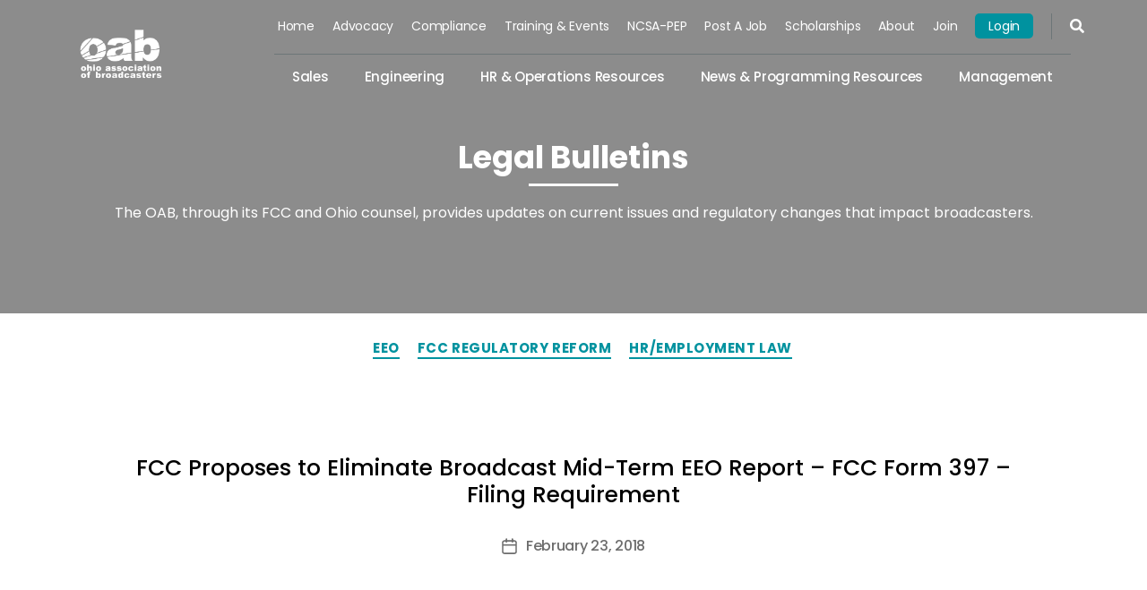

--- FILE ---
content_type: text/html; charset=UTF-8
request_url: https://oab.org/legal_update/fcc-proposes-to-eliminate-broadcast-mid-term-eeo-report-fcc-form-397-filing-requirement/
body_size: 21732
content:
<!DOCTYPE html>

<html class="no-js" lang="en-US">

	<head>

		<meta charset="UTF-8">
		<meta name="viewport" content="width=device-width, initial-scale=1.0" >

		<link rel="profile" href="https://gmpg.org/xfn/11">

		<meta name='robots' content='index, follow, max-image-preview:large, max-snippet:-1, max-video-preview:-1' />

	<!-- This site is optimized with the Yoast SEO plugin v26.1.1 - https://yoast.com/wordpress/plugins/seo/ -->
	<title>FCC Proposes to Eliminate Broadcast Mid-Term EEO Report – FCC Form 397 – Filing Requirement - Ohio Association of Broadcasters</title>
	<link rel="canonical" href="https://oab.org/legal_update/fcc-proposes-to-eliminate-broadcast-mid-term-eeo-report-fcc-form-397-filing-requirement/" />
	<meta property="og:locale" content="en_US" />
	<meta property="og:type" content="article" />
	<meta property="og:title" content="FCC Proposes to Eliminate Broadcast Mid-Term EEO Report – FCC Form 397 – Filing Requirement - Ohio Association of Broadcasters" />
	<meta property="og:description" content="This content is restricted to members only. LoginBecome a Member" />
	<meta property="og:url" content="https://oab.org/legal_update/fcc-proposes-to-eliminate-broadcast-mid-term-eeo-report-fcc-form-397-filing-requirement/" />
	<meta property="og:site_name" content="Ohio Association of Broadcasters" />
	<meta property="article:modified_time" content="2024-11-15T18:09:58+00:00" />
	<meta name="twitter:card" content="summary_large_image" />
	<meta name="twitter:label1" content="Est. reading time" />
	<meta name="twitter:data1" content="2 minutes" />
	<script type="application/ld+json" class="yoast-schema-graph">{"@context":"https://schema.org","@graph":[{"@type":"WebPage","@id":"https://oab.org/legal_update/fcc-proposes-to-eliminate-broadcast-mid-term-eeo-report-fcc-form-397-filing-requirement/","url":"https://oab.org/legal_update/fcc-proposes-to-eliminate-broadcast-mid-term-eeo-report-fcc-form-397-filing-requirement/","name":"FCC Proposes to Eliminate Broadcast Mid-Term EEO Report – FCC Form 397 – Filing Requirement - Ohio Association of Broadcasters","isPartOf":{"@id":"https://oab.org/#website"},"datePublished":"2018-02-23T15:36:01+00:00","dateModified":"2024-11-15T18:09:58+00:00","breadcrumb":{"@id":"https://oab.org/legal_update/fcc-proposes-to-eliminate-broadcast-mid-term-eeo-report-fcc-form-397-filing-requirement/#breadcrumb"},"inLanguage":"en-US","potentialAction":[{"@type":"ReadAction","target":["https://oab.org/legal_update/fcc-proposes-to-eliminate-broadcast-mid-term-eeo-report-fcc-form-397-filing-requirement/"]}]},{"@type":"BreadcrumbList","@id":"https://oab.org/legal_update/fcc-proposes-to-eliminate-broadcast-mid-term-eeo-report-fcc-form-397-filing-requirement/#breadcrumb","itemListElement":[{"@type":"ListItem","position":1,"name":"Home","item":"https://oab.org/"},{"@type":"ListItem","position":2,"name":"FCC Proposes to Eliminate Broadcast Mid-Term EEO Report – FCC Form 397 – Filing Requirement"}]},{"@type":"WebSite","@id":"https://oab.org/#website","url":"https://oab.org/","name":"Ohio Association of Broadcasters","description":"Ohio broadcasters are dedicated to informing, serving, and innovating in their communities – bringing you the sights and sound of home. Whether you live in Blue Ash, Yellow Springs, Bowling Green or Whitehall, we know local matters.","publisher":{"@id":"https://oab.org/#organization"},"potentialAction":[{"@type":"SearchAction","target":{"@type":"EntryPoint","urlTemplate":"https://oab.org/?s={search_term_string}"},"query-input":{"@type":"PropertyValueSpecification","valueRequired":true,"valueName":"search_term_string"}}],"inLanguage":"en-US"},{"@type":"Organization","@id":"https://oab.org/#organization","name":"Ohio Association of Broadcasters","url":"https://oab.org/","logo":{"@type":"ImageObject","inLanguage":"en-US","@id":"https://oab.org/#/schema/logo/image/","url":"https://oab.org/wp-content/uploads/2021/06/OAB_Logo_White-01.png","contentUrl":"https://oab.org/wp-content/uploads/2021/06/OAB_Logo_White-01.png","width":621,"height":383,"caption":"Ohio Association of Broadcasters"},"image":{"@id":"https://oab.org/#/schema/logo/image/"}}]}</script>
	<!-- / Yoast SEO plugin. -->


<link rel="alternate" type="application/rss+xml" title="Ohio Association of Broadcasters &raquo; Feed" href="https://oab.org/feed/" />
<link rel="alternate" type="application/rss+xml" title="Ohio Association of Broadcasters &raquo; Comments Feed" href="https://oab.org/comments/feed/" />
<link rel="alternate" title="oEmbed (JSON)" type="application/json+oembed" href="https://oab.org/wp-json/oembed/1.0/embed?url=https%3A%2F%2Foab.org%2Flegal_update%2Ffcc-proposes-to-eliminate-broadcast-mid-term-eeo-report-fcc-form-397-filing-requirement%2F" />
<link rel="alternate" title="oEmbed (XML)" type="text/xml+oembed" href="https://oab.org/wp-json/oembed/1.0/embed?url=https%3A%2F%2Foab.org%2Flegal_update%2Ffcc-proposes-to-eliminate-broadcast-mid-term-eeo-report-fcc-form-397-filing-requirement%2F&#038;format=xml" />
<style id='wp-img-auto-sizes-contain-inline-css'>
img:is([sizes=auto i],[sizes^="auto," i]){contain-intrinsic-size:3000px 1500px}
/*# sourceURL=wp-img-auto-sizes-contain-inline-css */
</style>
<style id='wp-emoji-styles-inline-css'>

	img.wp-smiley, img.emoji {
		display: inline !important;
		border: none !important;
		box-shadow: none !important;
		height: 1em !important;
		width: 1em !important;
		margin: 0 0.07em !important;
		vertical-align: -0.1em !important;
		background: none !important;
		padding: 0 !important;
	}
/*# sourceURL=wp-emoji-styles-inline-css */
</style>
<link rel='stylesheet' id='wp-block-library-css' href='https://oab.org/wp-includes/css/dist/block-library/style.min.css?ver=d591283722b644a05f30f3dc26f0a1ea' media='all' />
<style id='global-styles-inline-css'>
:root{--wp--preset--aspect-ratio--square: 1;--wp--preset--aspect-ratio--4-3: 4/3;--wp--preset--aspect-ratio--3-4: 3/4;--wp--preset--aspect-ratio--3-2: 3/2;--wp--preset--aspect-ratio--2-3: 2/3;--wp--preset--aspect-ratio--16-9: 16/9;--wp--preset--aspect-ratio--9-16: 9/16;--wp--preset--color--black: #000000;--wp--preset--color--cyan-bluish-gray: #abb8c3;--wp--preset--color--white: #ffffff;--wp--preset--color--pale-pink: #f78da7;--wp--preset--color--vivid-red: #cf2e2e;--wp--preset--color--luminous-vivid-orange: #ff6900;--wp--preset--color--luminous-vivid-amber: #fcb900;--wp--preset--color--light-green-cyan: #7bdcb5;--wp--preset--color--vivid-green-cyan: #00d084;--wp--preset--color--pale-cyan-blue: #8ed1fc;--wp--preset--color--vivid-cyan-blue: #0693e3;--wp--preset--color--vivid-purple: #9b51e0;--wp--preset--color--accent: #cd2653;--wp--preset--color--primary: #000000;--wp--preset--color--secondary: #6d6d6d;--wp--preset--color--subtle-background: #dcd7ca;--wp--preset--color--background: #f5efe0;--wp--preset--gradient--vivid-cyan-blue-to-vivid-purple: linear-gradient(135deg,rgb(6,147,227) 0%,rgb(155,81,224) 100%);--wp--preset--gradient--light-green-cyan-to-vivid-green-cyan: linear-gradient(135deg,rgb(122,220,180) 0%,rgb(0,208,130) 100%);--wp--preset--gradient--luminous-vivid-amber-to-luminous-vivid-orange: linear-gradient(135deg,rgb(252,185,0) 0%,rgb(255,105,0) 100%);--wp--preset--gradient--luminous-vivid-orange-to-vivid-red: linear-gradient(135deg,rgb(255,105,0) 0%,rgb(207,46,46) 100%);--wp--preset--gradient--very-light-gray-to-cyan-bluish-gray: linear-gradient(135deg,rgb(238,238,238) 0%,rgb(169,184,195) 100%);--wp--preset--gradient--cool-to-warm-spectrum: linear-gradient(135deg,rgb(74,234,220) 0%,rgb(151,120,209) 20%,rgb(207,42,186) 40%,rgb(238,44,130) 60%,rgb(251,105,98) 80%,rgb(254,248,76) 100%);--wp--preset--gradient--blush-light-purple: linear-gradient(135deg,rgb(255,206,236) 0%,rgb(152,150,240) 100%);--wp--preset--gradient--blush-bordeaux: linear-gradient(135deg,rgb(254,205,165) 0%,rgb(254,45,45) 50%,rgb(107,0,62) 100%);--wp--preset--gradient--luminous-dusk: linear-gradient(135deg,rgb(255,203,112) 0%,rgb(199,81,192) 50%,rgb(65,88,208) 100%);--wp--preset--gradient--pale-ocean: linear-gradient(135deg,rgb(255,245,203) 0%,rgb(182,227,212) 50%,rgb(51,167,181) 100%);--wp--preset--gradient--electric-grass: linear-gradient(135deg,rgb(202,248,128) 0%,rgb(113,206,126) 100%);--wp--preset--gradient--midnight: linear-gradient(135deg,rgb(2,3,129) 0%,rgb(40,116,252) 100%);--wp--preset--font-size--small: 18px;--wp--preset--font-size--medium: 20px;--wp--preset--font-size--large: 26.25px;--wp--preset--font-size--x-large: 42px;--wp--preset--font-size--normal: 21px;--wp--preset--font-size--larger: 32px;--wp--preset--spacing--20: 0.44rem;--wp--preset--spacing--30: 0.67rem;--wp--preset--spacing--40: 1rem;--wp--preset--spacing--50: 1.5rem;--wp--preset--spacing--60: 2.25rem;--wp--preset--spacing--70: 3.38rem;--wp--preset--spacing--80: 5.06rem;--wp--preset--shadow--natural: 6px 6px 9px rgba(0, 0, 0, 0.2);--wp--preset--shadow--deep: 12px 12px 50px rgba(0, 0, 0, 0.4);--wp--preset--shadow--sharp: 6px 6px 0px rgba(0, 0, 0, 0.2);--wp--preset--shadow--outlined: 6px 6px 0px -3px rgb(255, 255, 255), 6px 6px rgb(0, 0, 0);--wp--preset--shadow--crisp: 6px 6px 0px rgb(0, 0, 0);}:where(.is-layout-flex){gap: 0.5em;}:where(.is-layout-grid){gap: 0.5em;}body .is-layout-flex{display: flex;}.is-layout-flex{flex-wrap: wrap;align-items: center;}.is-layout-flex > :is(*, div){margin: 0;}body .is-layout-grid{display: grid;}.is-layout-grid > :is(*, div){margin: 0;}:where(.wp-block-columns.is-layout-flex){gap: 2em;}:where(.wp-block-columns.is-layout-grid){gap: 2em;}:where(.wp-block-post-template.is-layout-flex){gap: 1.25em;}:where(.wp-block-post-template.is-layout-grid){gap: 1.25em;}.has-black-color{color: var(--wp--preset--color--black) !important;}.has-cyan-bluish-gray-color{color: var(--wp--preset--color--cyan-bluish-gray) !important;}.has-white-color{color: var(--wp--preset--color--white) !important;}.has-pale-pink-color{color: var(--wp--preset--color--pale-pink) !important;}.has-vivid-red-color{color: var(--wp--preset--color--vivid-red) !important;}.has-luminous-vivid-orange-color{color: var(--wp--preset--color--luminous-vivid-orange) !important;}.has-luminous-vivid-amber-color{color: var(--wp--preset--color--luminous-vivid-amber) !important;}.has-light-green-cyan-color{color: var(--wp--preset--color--light-green-cyan) !important;}.has-vivid-green-cyan-color{color: var(--wp--preset--color--vivid-green-cyan) !important;}.has-pale-cyan-blue-color{color: var(--wp--preset--color--pale-cyan-blue) !important;}.has-vivid-cyan-blue-color{color: var(--wp--preset--color--vivid-cyan-blue) !important;}.has-vivid-purple-color{color: var(--wp--preset--color--vivid-purple) !important;}.has-black-background-color{background-color: var(--wp--preset--color--black) !important;}.has-cyan-bluish-gray-background-color{background-color: var(--wp--preset--color--cyan-bluish-gray) !important;}.has-white-background-color{background-color: var(--wp--preset--color--white) !important;}.has-pale-pink-background-color{background-color: var(--wp--preset--color--pale-pink) !important;}.has-vivid-red-background-color{background-color: var(--wp--preset--color--vivid-red) !important;}.has-luminous-vivid-orange-background-color{background-color: var(--wp--preset--color--luminous-vivid-orange) !important;}.has-luminous-vivid-amber-background-color{background-color: var(--wp--preset--color--luminous-vivid-amber) !important;}.has-light-green-cyan-background-color{background-color: var(--wp--preset--color--light-green-cyan) !important;}.has-vivid-green-cyan-background-color{background-color: var(--wp--preset--color--vivid-green-cyan) !important;}.has-pale-cyan-blue-background-color{background-color: var(--wp--preset--color--pale-cyan-blue) !important;}.has-vivid-cyan-blue-background-color{background-color: var(--wp--preset--color--vivid-cyan-blue) !important;}.has-vivid-purple-background-color{background-color: var(--wp--preset--color--vivid-purple) !important;}.has-black-border-color{border-color: var(--wp--preset--color--black) !important;}.has-cyan-bluish-gray-border-color{border-color: var(--wp--preset--color--cyan-bluish-gray) !important;}.has-white-border-color{border-color: var(--wp--preset--color--white) !important;}.has-pale-pink-border-color{border-color: var(--wp--preset--color--pale-pink) !important;}.has-vivid-red-border-color{border-color: var(--wp--preset--color--vivid-red) !important;}.has-luminous-vivid-orange-border-color{border-color: var(--wp--preset--color--luminous-vivid-orange) !important;}.has-luminous-vivid-amber-border-color{border-color: var(--wp--preset--color--luminous-vivid-amber) !important;}.has-light-green-cyan-border-color{border-color: var(--wp--preset--color--light-green-cyan) !important;}.has-vivid-green-cyan-border-color{border-color: var(--wp--preset--color--vivid-green-cyan) !important;}.has-pale-cyan-blue-border-color{border-color: var(--wp--preset--color--pale-cyan-blue) !important;}.has-vivid-cyan-blue-border-color{border-color: var(--wp--preset--color--vivid-cyan-blue) !important;}.has-vivid-purple-border-color{border-color: var(--wp--preset--color--vivid-purple) !important;}.has-vivid-cyan-blue-to-vivid-purple-gradient-background{background: var(--wp--preset--gradient--vivid-cyan-blue-to-vivid-purple) !important;}.has-light-green-cyan-to-vivid-green-cyan-gradient-background{background: var(--wp--preset--gradient--light-green-cyan-to-vivid-green-cyan) !important;}.has-luminous-vivid-amber-to-luminous-vivid-orange-gradient-background{background: var(--wp--preset--gradient--luminous-vivid-amber-to-luminous-vivid-orange) !important;}.has-luminous-vivid-orange-to-vivid-red-gradient-background{background: var(--wp--preset--gradient--luminous-vivid-orange-to-vivid-red) !important;}.has-very-light-gray-to-cyan-bluish-gray-gradient-background{background: var(--wp--preset--gradient--very-light-gray-to-cyan-bluish-gray) !important;}.has-cool-to-warm-spectrum-gradient-background{background: var(--wp--preset--gradient--cool-to-warm-spectrum) !important;}.has-blush-light-purple-gradient-background{background: var(--wp--preset--gradient--blush-light-purple) !important;}.has-blush-bordeaux-gradient-background{background: var(--wp--preset--gradient--blush-bordeaux) !important;}.has-luminous-dusk-gradient-background{background: var(--wp--preset--gradient--luminous-dusk) !important;}.has-pale-ocean-gradient-background{background: var(--wp--preset--gradient--pale-ocean) !important;}.has-electric-grass-gradient-background{background: var(--wp--preset--gradient--electric-grass) !important;}.has-midnight-gradient-background{background: var(--wp--preset--gradient--midnight) !important;}.has-small-font-size{font-size: var(--wp--preset--font-size--small) !important;}.has-medium-font-size{font-size: var(--wp--preset--font-size--medium) !important;}.has-large-font-size{font-size: var(--wp--preset--font-size--large) !important;}.has-x-large-font-size{font-size: var(--wp--preset--font-size--x-large) !important;}
/*# sourceURL=global-styles-inline-css */
</style>

<style id='classic-theme-styles-inline-css'>
/*! This file is auto-generated */
.wp-block-button__link{color:#fff;background-color:#32373c;border-radius:9999px;box-shadow:none;text-decoration:none;padding:calc(.667em + 2px) calc(1.333em + 2px);font-size:1.125em}.wp-block-file__button{background:#32373c;color:#fff;text-decoration:none}
/*# sourceURL=/wp-includes/css/classic-themes.min.css */
</style>
<link rel='stylesheet' id='contact-form-7-css' href='https://oab.org/wp-content/plugins/contact-form-7/includes/css/styles.css?ver=6.1.2' media='all' />
<link rel='stylesheet' id='collapscore-css-css' href='https://oab.org/wp-content/plugins/jquery-collapse-o-matic/css/core_style.css?ver=1.0' media='all' />
<link rel='stylesheet' id='collapseomatic-css-css' href='https://oab.org/wp-content/plugins/jquery-collapse-o-matic/css/light_style.css?ver=1.6' media='all' />
<link rel='stylesheet' id='wp-job-manager-job-listings-css' href='https://oab.org/wp-content/plugins/wp-job-manager/assets/dist/css/job-listings.css?ver=598383a28ac5f9f156e4' media='all' />
<link rel='stylesheet' id='parent-style-css' href='https://oab.org/wp-content/themes/twentytwenty/style.css?ver=d591283722b644a05f30f3dc26f0a1ea' media='all' />
<link rel='stylesheet' id='bootstrap-min-css-css' href='https://oab.org/wp-content/themes/twentytwenty-child/assets/libraries/bootstrap-4.5.3/css/bootstrap.min.css?ver=1.1' media='all' />
<link rel='stylesheet' id='fontawesome-all-min-css-css' href='https://oab.org/wp-content/themes/twentytwenty-child/assets/libraries/fontawesome-5.15.1/css/all.min.css?ver=1.1' media='all' />
<link rel='stylesheet' id='slick-css-css' href='https://oab.org/wp-content/themes/twentytwenty-child/assets/libraries/slick-1.8.1/slick.css?ver=1.1' media='all' />
<link rel='stylesheet' id='slick-theme-css-css' href='https://oab.org/wp-content/themes/twentytwenty-child/assets/libraries/slick-1.8.1/slick-theme.css?ver=1.1' media='all' />
<link rel='stylesheet' id='twentytwenty-style-css' href='https://oab.org/wp-content/themes/twentytwenty-child/style.css?ver=1.0.0' media='all' />
<style id='twentytwenty-style-inline-css'>
.color-accent,.color-accent-hover:hover,.color-accent-hover:focus,:root .has-accent-color,.has-drop-cap:not(:focus):first-letter,.wp-block-button.is-style-outline,a { color: #cd2653; }blockquote,.border-color-accent,.border-color-accent-hover:hover,.border-color-accent-hover:focus { border-color: #cd2653; }button,.button,.faux-button,.wp-block-button__link,.wp-block-file .wp-block-file__button,input[type="button"],input[type="reset"],input[type="submit"],.bg-accent,.bg-accent-hover:hover,.bg-accent-hover:focus,:root .has-accent-background-color,.comment-reply-link { background-color: #cd2653; }.fill-children-accent,.fill-children-accent * { fill: #cd2653; }body,.entry-title a,:root .has-primary-color { color: #000000; }:root .has-primary-background-color { background-color: #000000; }cite,figcaption,.wp-caption-text,.post-meta,.entry-content .wp-block-archives li,.entry-content .wp-block-categories li,.entry-content .wp-block-latest-posts li,.wp-block-latest-comments__comment-date,.wp-block-latest-posts__post-date,.wp-block-embed figcaption,.wp-block-image figcaption,.wp-block-pullquote cite,.comment-metadata,.comment-respond .comment-notes,.comment-respond .logged-in-as,.pagination .dots,.entry-content hr:not(.has-background),hr.styled-separator,:root .has-secondary-color { color: #6d6d6d; }:root .has-secondary-background-color { background-color: #6d6d6d; }pre,fieldset,input,textarea,table,table *,hr { border-color: #dcd7ca; }caption,code,code,kbd,samp,.wp-block-table.is-style-stripes tbody tr:nth-child(odd),:root .has-subtle-background-background-color { background-color: #dcd7ca; }.wp-block-table.is-style-stripes { border-bottom-color: #dcd7ca; }.wp-block-latest-posts.is-grid li { border-top-color: #dcd7ca; }:root .has-subtle-background-color { color: #dcd7ca; }body:not(.overlay-header) .primary-menu > li > a,body:not(.overlay-header) .primary-menu > li > .icon,.modal-menu a,.footer-menu a, .footer-widgets a:where(:not(.wp-block-button__link)),#site-footer .wp-block-button.is-style-outline,.wp-block-pullquote:before,.singular:not(.overlay-header) .entry-header a,.archive-header a,.header-footer-group .color-accent,.header-footer-group .color-accent-hover:hover { color: #cd2653; }.social-icons a,#site-footer button:not(.toggle),#site-footer .button,#site-footer .faux-button,#site-footer .wp-block-button__link,#site-footer .wp-block-file__button,#site-footer input[type="button"],#site-footer input[type="reset"],#site-footer input[type="submit"] { background-color: #cd2653; }.header-footer-group,body:not(.overlay-header) #site-header .toggle,.menu-modal .toggle { color: #000000; }body:not(.overlay-header) .primary-menu ul { background-color: #000000; }body:not(.overlay-header) .primary-menu > li > ul:after { border-bottom-color: #000000; }body:not(.overlay-header) .primary-menu ul ul:after { border-left-color: #000000; }.site-description,body:not(.overlay-header) .toggle-inner .toggle-text,.widget .post-date,.widget .rss-date,.widget_archive li,.widget_categories li,.widget cite,.widget_pages li,.widget_meta li,.widget_nav_menu li,.powered-by-wordpress,.footer-credits .privacy-policy,.to-the-top,.singular .entry-header .post-meta,.singular:not(.overlay-header) .entry-header .post-meta a { color: #6d6d6d; }.header-footer-group pre,.header-footer-group fieldset,.header-footer-group input,.header-footer-group textarea,.header-footer-group table,.header-footer-group table *,.footer-nav-widgets-wrapper,#site-footer,.menu-modal nav *,.footer-widgets-outer-wrapper,.footer-top { border-color: #dcd7ca; }.header-footer-group table caption,body:not(.overlay-header) .header-inner .toggle-wrapper::before { background-color: #dcd7ca; }
/*# sourceURL=twentytwenty-style-inline-css */
</style>
<link rel='stylesheet' id='twentytwenty-fonts-css' href='https://oab.org/wp-content/themes/twentytwenty/assets/css/font-inter.css?ver=1.0.0' media='all' />
<link rel='stylesheet' id='twentytwenty-print-style-css' href='https://oab.org/wp-content/themes/twentytwenty/print.css?ver=1.0.0' media='print' />
<link rel='stylesheet' id='wp-pagenavi-css' href='https://oab.org/wp-content/plugins/wp-pagenavi/pagenavi-css.css?ver=2.70' media='all' />
<script src="https://oab.org/wp-includes/js/jquery/jquery.min.js?ver=3.7.1" id="jquery-core-js"></script>
<script src="https://oab.org/wp-includes/js/jquery/jquery-migrate.min.js?ver=3.4.1" id="jquery-migrate-js"></script>
<script src="https://oab.org/wp-content/themes/twentytwenty/assets/js/index.js?ver=1.0.0" id="twentytwenty-js-js" defer data-wp-strategy="defer"></script>
<link rel="https://api.w.org/" href="https://oab.org/wp-json/" /><link rel="alternate" title="JSON" type="application/json" href="https://oab.org/wp-json/wp/v2/legal_update/13554" /><link rel="EditURI" type="application/rsd+xml" title="RSD" href="https://oab.org/xmlrpc.php?rsd" />
<!-- Google tag (gtag.js) --> <script async src=https://www.googletagmanager.com/gtag/js?id=G-F0LLG79Z5C></script> <script> window.dataLayer = window.dataLayer || []; function gtag(){dataLayer.push(arguments);} gtag('js', new Date()); gtag('config', 'G-F0LLG79Z5C'); </script>	<script>document.documentElement.className = document.documentElement.className.replace( 'no-js', 'js' );</script>
	<style>.recentcomments a{display:inline !important;padding:0 !important;margin:0 !important;}</style><link rel="icon" href="https://oab.org/wp-content/uploads/2020/11/cropped-icons-32x32.jpg" sizes="32x32" />
<link rel="icon" href="https://oab.org/wp-content/uploads/2020/11/cropped-icons-192x192.jpg" sizes="192x192" />
<link rel="apple-touch-icon" href="https://oab.org/wp-content/uploads/2020/11/cropped-icons-180x180.jpg" />
<meta name="msapplication-TileImage" content="https://oab.org/wp-content/uploads/2020/11/cropped-icons-270x270.jpg" />
		<style id="wp-custom-css">
			.h3, h3 {
    color: #000080;
	font-size: 2.5rem;
	font-weight: 600;
	padding: 2.5rem 0rem .5rem 0rem;
}

li > ul, li > ol {
    margin: 0 0 0 2rem;
}

.color-accent, .color-accent-hover:hover, .color-accent-hover:focus, :root .has-accent-color, .has-drop-cap:not(:focus):first-letter, .wp-block-button.is-style-outline, a {
    color: #00929f;
}


.inner-cta-section{display:none;}

blockquote {
border-color: #00929f;
    border-width: 0 0 0 0.5rem;
/*     border-width: 0; */
    margin: 3rem 15rem 3rem 5rem;
    position: relative;
		
}

/* blockquote::before, blockquote::after {
    /* content: ""; */
    content: "\201C";
    font-size: 15rem;
    position: absolute;
    top: -70px;
    color: #00929f;
    left: 6px;
    z-index: -6;
    font-family: sans-serif;
    opacity: 0.3;
}  */



		</style>
		
	</head>

	<body data-rsssl=1 class="wp-singular legal_update-template-default single single-legal_update postid-13554 wp-custom-logo wp-embed-responsive wp-theme-twentytwenty wp-child-theme-twentytwenty-child singular enable-search-modal missing-post-thumbnail has-single-pagination not-showing-comments show-avatars footer-top-visible twenty-twenty-child">

		<a class="skip-link screen-reader-text" href="#site-content">Skip to the content</a>
        <header class="primary-header">
            <div class="header-top">
                <div class="container">
                    <div class="row align-items-center justify-content-end">
                        <div class="top-bar">
                            <ul id="menu-sales-top-menu" class="menu landing-top"><li id="menu-item-20346" class="menu-item menu-item-type-post_type menu-item-object-page menu-item-home menu-item-20346"><a href="https://oab.org/">Home</a></li>
<li id="menu-item-20338" class="menu-item menu-item-type-post_type menu-item-object-page menu-item-20338"><a href="https://oab.org/advocacy/">Advocacy</a></li>
<li id="menu-item-20341" class="menu-item menu-item-type-post_type menu-item-object-page menu-item-20341"><a href="https://oab.org/compliance/">Compliance</a></li>
<li id="menu-item-20340" class="menu-item menu-item-type-post_type menu-item-object-page menu-item-20340"><a href="https://oab.org/training/">Training &#038; Events</a></li>
<li id="menu-item-22665" class="menu-item menu-item-type-post_type menu-item-object-page menu-item-22665"><a href="https://oab.org/ncsa-pep/">NCSA-PEP</a></li>
<li id="menu-item-22663" class="menu-item menu-item-type-post_type menu-item-object-page menu-item-22663"><a href="https://oab.org/post-a-job/">Post a Job</a></li>
<li id="menu-item-28565" class="menu-item menu-item-type-post_type menu-item-object-page menu-item-28565"><a href="https://oab.org/scholarships/">Scholarships</a></li>
<li id="menu-item-20336" class="menu-item menu-item-type-custom menu-item-object-custom menu-item-20336"><a href="https://oab.org/about-the-oab/">About</a></li>
<li id="menu-item-20337" class="menu-item menu-item-type-custom menu-item-object-custom menu-item-20337"><a href="https://oab.org/become-a-member/">Join</a></li>
<li><a href="/wp-login.php?redirect_to=https://oab.org/legal_update/fcc-proposes-to-eliminate-broadcast-mid-term-eeo-report-fcc-form-397-filing-requirement/" class="subpage_login_btn">Login</a></li></ul>                            <div class="toggle-wrapper search-toggle-wrapper">
                                <button class="toggle search-toggle desktop-search-toggle" data-toggle-target=".search-modal" data-toggle-body-class="showing-search-modal" data-set-focus=".search-modal .search-field" aria-expanded="false">
									<span class="toggle-inner">
										<i class="fas fa-search"></i>
									</span>
                                </button>
                            </div>
                        </div>
                        <a class="q-handle"></a>
                    </div>
                </div>
            </div>
            <div class="container">
                <div class="row">
                    <div class="col-12">
                        <nav class="navbar navbar-expand-xl py-3 px-0">
                            <div class="logo">
                                <a href="https://oab.org/" class="custom-logo-link" rel="home"><img width="621" height="383" src="https://oab.org/wp-content/uploads/2021/06/OAB_Logo_White-01.png" class="custom-logo" alt="Ohio Association of Broadcasters" decoding="async" fetchpriority="high" srcset="https://oab.org/wp-content/uploads/2021/06/OAB_Logo_White-01.png 621w, https://oab.org/wp-content/uploads/2021/06/OAB_Logo_White-01-300x185.png 300w" sizes="(max-width: 621px) 100vw, 621px" /></a>                            </div>
                            <button class="navbar-toggler" type="button" data-toggle="collapse" data-target="#navbarToggler" aria-controls="navbarToggler" aria-expanded="false" aria-label="Toggle navigation">
                                <i class="fas fa-bars"></i>
                            </button>
                            <div class="collapse navbar-collapse justify-content-end" id="navbarToggler">
                                <div class="mobile-main-nav">
                                    <button class="mobile-nav">Main Menu</button>
                                    <div class="menu-group"><div class="menu-main-menu-container"><ul id="menu-main-menu" class="menu"><li id="menu-item-20101" class="menu-item menu-item-type-post_type menu-item-object-page menu-item-20101"><a href="https://oab.org/advocacy/">Advocacy</a></li>
<li id="menu-item-20074" class="menu-item menu-item-type-post_type menu-item-object-page menu-item-20074"><a href="https://oab.org/compliance/">Compliance</a></li>
<li id="menu-item-19786" class="menu-item menu-item-type-post_type menu-item-object-page menu-item-19786"><a href="https://oab.org/training/" title="Training">Training &#038; Events</a></li>
<li id="menu-item-20440" class="menu-item menu-item-type-post_type menu-item-object-page menu-item-20440"><a href="https://oab.org/ncsa-pep/">NCSA-PEP Program</a></li>
<li id="menu-item-22664" class="menu-item menu-item-type-post_type menu-item-object-page menu-item-22664"><a href="https://oab.org/post-a-job/">Post a Job</a></li>
<li id="menu-item-28563" class="menu-item menu-item-type-post_type menu-item-object-page menu-item-28563"><a href="https://oab.org/scholarships/">Scholarships</a></li>
<li id="menu-item-7" class="menu-item menu-item-type-custom menu-item-object-custom menu-item-7"><a href="https://oab.org/about-the-oab/">About</a></li>
<li id="menu-item-8" class="menu-item menu-item-type-custom menu-item-object-custom menu-item-8"><a href="https://oab.org/become-a-member/" title="Membership">Join</a></li>
</ul></div></div>
                                    <button class="mobile-nav">Membership Menu</button>
                                    <div class="menu-group">
                                        <ul id="menu-sales-main-menu" class="menu landing-main"><li id="menu-item-275" class="sales-custom menu-item menu-item-type-custom menu-item-object-custom menu-item-275"><a href="https://oab.org/sales/">Sales</a></li>
<li id="menu-item-19655" class="menu-item menu-item-type-post_type menu-item-object-page menu-item-19655"><a href="https://oab.org/engineering/">Engineering</a></li>
<li id="menu-item-19997" class="menu-item menu-item-type-post_type menu-item-object-page menu-item-19997"><a href="https://oab.org/hr-operations/">HR &#038; Operations Resources</a></li>
<li id="menu-item-19871" class="menu-item menu-item-type-post_type menu-item-object-page menu-item-19871"><a href="https://oab.org/news-programming/">News &#038; Programming Resources</a></li>
<li id="menu-item-19990" class="menu-item menu-item-type-post_type menu-item-object-page menu-item-19990"><a href="https://oab.org/management/">Management</a></li>
</ul>                                    </div>
                                </div>
                                <div class="mobile-menu-hide">
                                    <ul id="menu-sales-main-menu-1" class="menu landing-main"><li class="sales-custom menu-item menu-item-type-custom menu-item-object-custom menu-item-275"><a href="https://oab.org/sales/">Sales</a></li>
<li class="menu-item menu-item-type-post_type menu-item-object-page menu-item-19655"><a href="https://oab.org/engineering/">Engineering</a></li>
<li class="menu-item menu-item-type-post_type menu-item-object-page menu-item-19997"><a href="https://oab.org/hr-operations/">HR &#038; Operations Resources</a></li>
<li class="menu-item menu-item-type-post_type menu-item-object-page menu-item-19871"><a href="https://oab.org/news-programming/">News &#038; Programming Resources</a></li>
<li class="menu-item menu-item-type-post_type menu-item-object-page menu-item-19990"><a href="https://oab.org/management/">Management</a></li>
</ul>                                </div>
                            </div>
                        </nav>
                    </div>
                </div>
            </div>
            <div class="header-search-bar">
                <div class="search-modal cover-modal header-footer-group" data-modal-target-string=".search-modal">

	<div class="search-modal-inner modal-inner">

		<div class="section-inner">

			<form role="search" aria-label="Search for:" method="get" class="search-form" action="https://oab.org/">
	<label for="search-form-1">
		<span class="screen-reader-text">
			Search for:		</span>
		<input type="search" id="search-form-1" class="search-field" placeholder="Search &hellip;" value="" name="s" />
	</label>
	<input type="submit" class="search-submit" value="Search" />
</form>

			<button class="toggle search-untoggle close-search-toggle fill-children-current-color" data-toggle-target=".search-modal" data-toggle-body-class="showing-search-modal" data-set-focus=".search-modal .search-field" aria-expanded="false">
				<span class="screen-reader-text">Close search</span>
				<svg class="svg-icon" aria-hidden="true" role="img" focusable="false" xmlns="http://www.w3.org/2000/svg" width="16" height="16" viewBox="0 0 16 16"><polygon fill="" fill-rule="evenodd" points="6.852 7.649 .399 1.195 1.445 .149 7.899 6.602 14.352 .149 15.399 1.195 8.945 7.649 15.399 14.102 14.352 15.149 7.899 8.695 1.445 15.149 .399 14.102" /></svg>			</button><!-- .search-toggle -->

		</div><!-- .section-inner -->

	</div><!-- .search-modal-inner -->

</div><!-- .menu-modal -->
            </div>
        </header>

        <!-- toggle-class -->
        <script>
            jQuery('.q-handle').on('click', function () {
                jQuery('.header-top').toggleClass('active')
            });
            //Handling basic accordions for mobile menu
            let acc = document.getElementsByClassName("mobile-nav");
            let i;

            for (i = 0; i < acc.length; i++) {
                acc[i].addEventListener("click", function() {
                    this.classList.toggle("mobile-active");
                    let panel = this.nextElementSibling;
                    if (panel.style.maxHeight) {
                        panel.style.maxHeight = null;
                    } else {
                        panel.style.maxHeight = panel.scrollHeight + "px";
                    }
                });
            }
        </script>


<div class="menu-modal cover-modal header-footer-group" data-modal-target-string=".menu-modal">

	<div class="menu-modal-inner modal-inner">

		<div class="menu-wrapper section-inner">

			<div class="menu-top">

				<button class="toggle close-nav-toggle fill-children-current-color" data-toggle-target=".menu-modal" data-toggle-body-class="showing-menu-modal" data-set-focus=".menu-modal">
					<span class="toggle-text">Close Menu</span>
					<svg class="svg-icon" aria-hidden="true" role="img" focusable="false" xmlns="http://www.w3.org/2000/svg" width="16" height="16" viewBox="0 0 16 16"><polygon fill="" fill-rule="evenodd" points="6.852 7.649 .399 1.195 1.445 .149 7.899 6.602 14.352 .149 15.399 1.195 8.945 7.649 15.399 14.102 14.352 15.149 7.899 8.695 1.445 15.149 .399 14.102" /></svg>				</button><!-- .nav-toggle -->

				
					<nav class="mobile-menu" aria-label="Mobile">

						<ul class="modal-menu reset-list-style">

						<li class="page_item page-item-21766"><div class="ancestor-wrapper"><a href="https://oab.org/16th-district-of-ohio/">16th District of Ohio</a></div><!-- .ancestor-wrapper --></li>
<li class="page_item page-item-25517"><div class="ancestor-wrapper"><a href="https://oab.org/2022-in-review/">2022 in Review</a></div><!-- .ancestor-wrapper --></li>
<li class="page_item page-item-27090"><div class="ancestor-wrapper"><a href="https://oab.org/2023-am-radio-visits/">2023 AM Radio Fly-In</a></div><!-- .ancestor-wrapper --></li>
<li class="page_item page-item-26268"><div class="ancestor-wrapper"><a href="https://oab.org/2023-capitol-hill-visits/">2023 Capitol Hill Visits</a></div><!-- .ancestor-wrapper --></li>
<li class="page_item page-item-26144"><div class="ancestor-wrapper"><a href="https://oab.org/2023-internships/">2023 Internship Support Program</a></div><!-- .ancestor-wrapper --></li>
<li class="page_item page-item-20878"><div class="ancestor-wrapper"><a href="https://oab.org/2023-scholarship/">2023 Scholarship</a></div><!-- .ancestor-wrapper --></li>
<li class="page_item page-item-26598"><div class="ancestor-wrapper"><a href="https://oab.org/2024-dc-trip/">2024 NAB State Leadership Conference and Capitol Hill Visits</a></div><!-- .ancestor-wrapper --></li>
<li class="page_item page-item-29638 page_item_has_children menu-item-has-children"><div class="ancestor-wrapper"><a href="https://oab.org/2024-executive-forum/">2024 OAB Executive Forum</a><button class="toggle sub-menu-toggle fill-children-current-color" data-toggle-target=".menu-modal .page-item-29638 > ul" data-toggle-type="slidetoggle" data-toggle-duration="250" aria-expanded="false"><span class="screen-reader-text">Show sub menu</span><svg class="svg-icon" aria-hidden="true" role="img" focusable="false" xmlns="http://www.w3.org/2000/svg" width="20" height="12" viewBox="0 0 20 12"><polygon fill="" fill-rule="evenodd" points="1319.899 365.778 1327.678 358 1329.799 360.121 1319.899 370.021 1310 360.121 1312.121 358" transform="translate(-1310 -358)" /></svg></button></div><!-- .ancestor-wrapper -->
<ul class='children'>
	<li class="page_item page-item-30017"><div class="ancestor-wrapper"><a href="https://oab.org/2024-executive-forum/2024-oab-executive-forum-speakers/">2024 OAB Executive Forum Speakers</a></div><!-- .ancestor-wrapper --></li>
</ul>
</li>
<li class="page_item page-item-28370"><div class="ancestor-wrapper"><a href="https://oab.org/2024-sales-resources/">2024 Sales Resources</a></div><!-- .ancestor-wrapper --></li>
<li class="page_item page-item-31013"><div class="ancestor-wrapper"><a href="https://oab.org/2025-dc-trip/">2025 NAB State Leadership Conference and Capitol Hill Visits</a></div><!-- .ancestor-wrapper --></li>
<li class="page_item page-item-31425 page_item_has_children menu-item-has-children"><div class="ancestor-wrapper"><a href="https://oab.org/2025-executive-forum/">2025 OAB Executive Forum</a><button class="toggle sub-menu-toggle fill-children-current-color" data-toggle-target=".menu-modal .page-item-31425 > ul" data-toggle-type="slidetoggle" data-toggle-duration="250" aria-expanded="false"><span class="screen-reader-text">Show sub menu</span><svg class="svg-icon" aria-hidden="true" role="img" focusable="false" xmlns="http://www.w3.org/2000/svg" width="20" height="12" viewBox="0 0 20 12"><polygon fill="" fill-rule="evenodd" points="1319.899 365.778 1327.678 358 1329.799 360.121 1319.899 370.021 1310 360.121 1312.121 358" transform="translate(-1310 -358)" /></svg></button></div><!-- .ancestor-wrapper -->
<ul class='children'>
	<li class="page_item page-item-31697"><div class="ancestor-wrapper"><a href="https://oab.org/2025-executive-forum/speakers/">2025 OAB Executive Forum Speakers</a></div><!-- .ancestor-wrapper --></li>
</ul>
</li>
<li class="page_item page-item-31828"><div class="ancestor-wrapper"><a href="https://oab.org/2025-oab-executive-forum-session-materials/">2025 OAB Executive Forum Session Materials</a></div><!-- .ancestor-wrapper --></li>
<li class="page_item page-item-22381"><div class="ancestor-wrapper"><a href="https://oab.org/a-style-test-page/">A Style Test Page</a></div><!-- .ancestor-wrapper --></li>
<li class="page_item page-item-200 page_item_has_children menu-item-has-children"><div class="ancestor-wrapper"><a href="https://oab.org/about/">About</a><button class="toggle sub-menu-toggle fill-children-current-color" data-toggle-target=".menu-modal .page-item-200 > ul" data-toggle-type="slidetoggle" data-toggle-duration="250" aria-expanded="false"><span class="screen-reader-text">Show sub menu</span><svg class="svg-icon" aria-hidden="true" role="img" focusable="false" xmlns="http://www.w3.org/2000/svg" width="20" height="12" viewBox="0 0 20 12"><polygon fill="" fill-rule="evenodd" points="1319.899 365.778 1327.678 358 1329.799 360.121 1319.899 370.021 1310 360.121 1312.121 358" transform="translate(-1310 -358)" /></svg></button></div><!-- .ancestor-wrapper -->
<ul class='children'>
	<li class="page_item page-item-20590"><div class="ancestor-wrapper"><a href="https://oab.org/about/board-of-directors/">Board of Directors</a></div><!-- .ancestor-wrapper --></li>
	<li class="page_item page-item-20398"><div class="ancestor-wrapper"><a href="https://oab.org/about/staff/">Staff</a></div><!-- .ancestor-wrapper --></li>
</ul>
</li>
<li class="page_item page-item-22679"><div class="ancestor-wrapper"><a href="https://oab.org/about-the-oab/">About the OAB</a></div><!-- .ancestor-wrapper --></li>
<li class="page_item page-item-20099 page_item_has_children menu-item-has-children"><div class="ancestor-wrapper"><a href="https://oab.org/advocacy/">Advocacy</a><button class="toggle sub-menu-toggle fill-children-current-color" data-toggle-target=".menu-modal .page-item-20099 > ul" data-toggle-type="slidetoggle" data-toggle-duration="250" aria-expanded="false"><span class="screen-reader-text">Show sub menu</span><svg class="svg-icon" aria-hidden="true" role="img" focusable="false" xmlns="http://www.w3.org/2000/svg" width="20" height="12" viewBox="0 0 20 12"><polygon fill="" fill-rule="evenodd" points="1319.899 365.778 1327.678 358 1329.799 360.121 1319.899 370.021 1310 360.121 1312.121 358" transform="translate(-1310 -358)" /></svg></button></div><!-- .ancestor-wrapper -->
<ul class='children'>
	<li class="page_item page-item-20129 page_item_has_children menu-item-has-children"><div class="ancestor-wrapper"><a href="https://oab.org/advocacy/ohio-elected-officials/">Ohio Elected Officials</a><button class="toggle sub-menu-toggle fill-children-current-color" data-toggle-target=".menu-modal .page-item-20129 > ul" data-toggle-type="slidetoggle" data-toggle-duration="250" aria-expanded="false"><span class="screen-reader-text">Show sub menu</span><svg class="svg-icon" aria-hidden="true" role="img" focusable="false" xmlns="http://www.w3.org/2000/svg" width="20" height="12" viewBox="0 0 20 12"><polygon fill="" fill-rule="evenodd" points="1319.899 365.778 1327.678 358 1329.799 360.121 1319.899 370.021 1310 360.121 1312.121 358" transform="translate(-1310 -358)" /></svg></button></div><!-- .ancestor-wrapper -->
	<ul class='children'>
		<li class="page_item page-item-21732"><div class="ancestor-wrapper"><a href="https://oab.org/advocacy/ohio-elected-officials/10th-district-of-ohio/">10th District of Ohio</a></div><!-- .ancestor-wrapper --></li>
		<li class="page_item page-item-22152"><div class="ancestor-wrapper"><a href="https://oab.org/advocacy/ohio-elected-officials/11th-district-of-ohio/">11th District of Ohio</a></div><!-- .ancestor-wrapper --></li>
		<li class="page_item page-item-21735"><div class="ancestor-wrapper"><a href="https://oab.org/advocacy/ohio-elected-officials/12th-district-of-ohio/">12th District of Ohio</a></div><!-- .ancestor-wrapper --></li>
		<li class="page_item page-item-21738"><div class="ancestor-wrapper"><a href="https://oab.org/advocacy/ohio-elected-officials/13th-district-of-ohio/">13th District of Ohio</a></div><!-- .ancestor-wrapper --></li>
		<li class="page_item page-item-21759"><div class="ancestor-wrapper"><a href="https://oab.org/advocacy/ohio-elected-officials/14th-district-of-ohio/">14th District of Ohio</a></div><!-- .ancestor-wrapper --></li>
		<li class="page_item page-item-23349"><div class="ancestor-wrapper"><a href="https://oab.org/advocacy/ohio-elected-officials/15th-district-of-ohio/">15th District of Ohio</a></div><!-- .ancestor-wrapper --></li>
		<li class="page_item page-item-21528"><div class="ancestor-wrapper"><a href="https://oab.org/advocacy/ohio-elected-officials/1st-district-of-ohio/">1st District of Ohio</a></div><!-- .ancestor-wrapper --></li>
		<li class="page_item page-item-31216"><div class="ancestor-wrapper"><a href="https://oab.org/advocacy/ohio-elected-officials/2nd-district-of-ohio/">2nd District of Ohio</a></div><!-- .ancestor-wrapper --></li>
		<li class="page_item page-item-21608"><div class="ancestor-wrapper"><a href="https://oab.org/advocacy/ohio-elected-officials/3rd-district-of-ohio/">3rd District of Ohio</a></div><!-- .ancestor-wrapper --></li>
		<li class="page_item page-item-21616"><div class="ancestor-wrapper"><a href="https://oab.org/advocacy/ohio-elected-officials/4th-district-of-ohio/">4th District of Ohio</a></div><!-- .ancestor-wrapper --></li>
		<li class="page_item page-item-21634"><div class="ancestor-wrapper"><a href="https://oab.org/advocacy/ohio-elected-officials/5th-district-of-ohio/">5th District of Ohio</a></div><!-- .ancestor-wrapper --></li>
		<li class="page_item page-item-21694"><div class="ancestor-wrapper"><a href="https://oab.org/advocacy/ohio-elected-officials/6th-district-of-ohio/">6th District of Ohio</a></div><!-- .ancestor-wrapper --></li>
		<li class="page_item page-item-21702"><div class="ancestor-wrapper"><a href="https://oab.org/advocacy/ohio-elected-officials/7th-district-of-ohio/">7th District of Ohio</a></div><!-- .ancestor-wrapper --></li>
		<li class="page_item page-item-21708"><div class="ancestor-wrapper"><a href="https://oab.org/advocacy/ohio-elected-officials/8th-district-of-ohio/">8th District of Ohio</a></div><!-- .ancestor-wrapper --></li>
		<li class="page_item page-item-21727"><div class="ancestor-wrapper"><a href="https://oab.org/advocacy/ohio-elected-officials/9th-district-of-ohio/">9th District of Ohio</a></div><!-- .ancestor-wrapper --></li>
		<li class="page_item page-item-21619"><div class="ancestor-wrapper"><a href="https://oab.org/advocacy/ohio-elected-officials/us-senate-brown/">U.S. Senate</a></div><!-- .ancestor-wrapper --></li>
		<li class="page_item page-item-25778"><div class="ancestor-wrapper"><a href="https://oab.org/advocacy/ohio-elected-officials/us-senate-vance/">U.S. Senate</a></div><!-- .ancestor-wrapper --></li>
		<li class="page_item page-item-31288"><div class="ancestor-wrapper"><a href="https://oab.org/advocacy/ohio-elected-officials/us-senate-moreno/">U.S. Senate</a></div><!-- .ancestor-wrapper --></li>
		<li class="page_item page-item-31284"><div class="ancestor-wrapper"><a href="https://oab.org/advocacy/ohio-elected-officials/us-senate-husted/">U.S. Senate</a></div><!-- .ancestor-wrapper --></li>
	</ul>
</li>
	<li class="page_item page-item-20131"><div class="ancestor-wrapper"><a href="https://oab.org/advocacy/legislative-resources/">Legislative Resources</a></div><!-- .ancestor-wrapper --></li>
</ul>
</li>
<li class="page_item page-item-27132 page_item_has_children menu-item-has-children"><div class="ancestor-wrapper"><a href="https://oab.org/am-radio/">AM Radio Serves Ohio</a><button class="toggle sub-menu-toggle fill-children-current-color" data-toggle-target=".menu-modal .page-item-27132 > ul" data-toggle-type="slidetoggle" data-toggle-duration="250" aria-expanded="false"><span class="screen-reader-text">Show sub menu</span><svg class="svg-icon" aria-hidden="true" role="img" focusable="false" xmlns="http://www.w3.org/2000/svg" width="20" height="12" viewBox="0 0 20 12"><polygon fill="" fill-rule="evenodd" points="1319.899 365.778 1327.678 358 1329.799 360.121 1319.899 370.021 1310 360.121 1312.121 358" transform="translate(-1310 -358)" /></svg></button></div><!-- .ancestor-wrapper -->
<ul class='children'>
	<li class="page_item page-item-27248"><div class="ancestor-wrapper"><a href="https://oab.org/am-radio/am-radio-is-essential-in-an-emergency/">AM Radio is Essential in an Emergency</a></div><!-- .ancestor-wrapper --></li>
</ul>
</li>
<li class="page_item page-item-20608"><div class="ancestor-wrapper"><a href="https://oab.org/anti-trust-policy/">Anti-Trust Policy</a></div><!-- .ancestor-wrapper --></li>
<li class="page_item page-item-20508"><div class="ancestor-wrapper"><a href="https://oab.org/basic-page-testing/">Basic Page</a></div><!-- .ancestor-wrapper --></li>
<li class="page_item page-item-20953"><div class="ancestor-wrapper"><a href="https://oab.org/basic-page-testing-password-protection/">Basic Page-Testing Password Protection</a></div><!-- .ancestor-wrapper --></li>
<li class="page_item page-item-26234"><div class="ancestor-wrapper"><a href="https://oab.org/broadcast-membership/">Broadcast Membership</a></div><!-- .ancestor-wrapper --></li>
<li class="page_item page-item-29521"><div class="ancestor-wrapper"><a href="https://oab.org/broadcast-tv-in-a-digital-world/">Broadcast TV in a Digital World</a></div><!-- .ancestor-wrapper --></li>
<li class="page_item page-item-27758"><div class="ancestor-wrapper"><a href="https://oab.org/career-center/">Career Center</a></div><!-- .ancestor-wrapper --></li>
<li class="page_item page-item-367"><div class="ancestor-wrapper"><a href="https://oab.org/job-board/">Career Center MAIN 10/10/23</a></div><!-- .ancestor-wrapper --></li>
<li class="page_item page-item-26407"><div class="ancestor-wrapper"><a href="https://oab.org/column-test/">Column Test</a></div><!-- .ancestor-wrapper --></li>
<li class="page_item page-item-19991 page_item_has_children menu-item-has-children"><div class="ancestor-wrapper"><a href="https://oab.org/compliance/">Compliance</a><button class="toggle sub-menu-toggle fill-children-current-color" data-toggle-target=".menu-modal .page-item-19991 > ul" data-toggle-type="slidetoggle" data-toggle-duration="250" aria-expanded="false"><span class="screen-reader-text">Show sub menu</span><svg class="svg-icon" aria-hidden="true" role="img" focusable="false" xmlns="http://www.w3.org/2000/svg" width="20" height="12" viewBox="0 0 20 12"><polygon fill="" fill-rule="evenodd" points="1319.899 365.778 1327.678 358 1329.799 360.121 1319.899 370.021 1310 360.121 1312.121 358" transform="translate(-1310 -358)" /></svg></button></div><!-- .ancestor-wrapper -->
<ul class='children'>
	<li class="page_item page-item-31590"><div class="ancestor-wrapper"><a href="https://oab.org/sales/fcc-hotline/">FCC Hotline</a></div><!-- .ancestor-wrapper --></li>
	<li class="page_item page-item-32365"><div class="ancestor-wrapper"><a href="https://oab.org/compliance/foreign-sponsorship-id-webinar/">Foreign Sponsorship ID Rules</a></div><!-- .ancestor-wrapper --></li>
	<li class="page_item page-item-31593"><div class="ancestor-wrapper"><a href="https://oab.org/sales/ohio-info-line/">Ohio Info-Line</a></div><!-- .ancestor-wrapper --></li>
	<li class="page_item page-item-20190"><div class="ancestor-wrapper"><a href="https://oab.org/sales/ohio-advertising-regulations/">Ohio Advertising Regulations</a></div><!-- .ancestor-wrapper --></li>
	<li class="page_item page-item-28434"><div class="ancestor-wrapper"><a href="https://oab.org/compliance/compliance-deadlines/">2026 Broadcaster Compliance Deadlines</a></div><!-- .ancestor-wrapper --></li>
	<li class="page_item page-item-23205"><div class="ancestor-wrapper"><a href="https://oab.org/compliance/online-public-inspection-file-checklists/">Online Public Inspection File Checklists</a></div><!-- .ancestor-wrapper --></li>
	<li class="page_item page-item-20255"><div class="ancestor-wrapper"><a href="https://oab.org/compliance/fcc-eeo-rules/">FCC EEO Rules</a></div><!-- .ancestor-wrapper --></li>
	<li class="page_item page-item-20180"><div class="ancestor-wrapper"><a href="https://oab.org/compliance/primer-on-music-licensing-for-broadcasters/">Music Licensing Issues</a></div><!-- .ancestor-wrapper --></li>
	<li class="page_item page-item-20116"><div class="ancestor-wrapper"><a href="https://oab.org/compliance/legal-bulletins/">Legal Bulletins</a></div><!-- .ancestor-wrapper --></li>
</ul>
</li>
<li class="page_item page-item-23445"><div class="ancestor-wrapper"><a href="https://oab.org/compliance-test/">Compliance Test</a></div><!-- .ancestor-wrapper --></li>
<li class="page_item page-item-20629"><div class="ancestor-wrapper"><a href="https://oab.org/contact-us/">Contact Us</a></div><!-- .ancestor-wrapper --></li>
<li class="page_item page-item-21581"><div class="ancestor-wrapper"><a href="https://oab.org/ohiomediadirectory/">Directory of Ohio Radio &#038; TV Stations</a></div><!-- .ancestor-wrapper --></li>
<li class="page_item page-item-24991"><div class="ancestor-wrapper"><a href="https://oab.org/engineering/emergency-alert-system/">Emergency Alert System (EAS)</a></div><!-- .ancestor-wrapper --></li>
<li class="page_item page-item-19647 page_item_has_children menu-item-has-children"><div class="ancestor-wrapper"><a href="https://oab.org/engineering/">Engineering Resources</a><button class="toggle sub-menu-toggle fill-children-current-color" data-toggle-target=".menu-modal .page-item-19647 > ul" data-toggle-type="slidetoggle" data-toggle-duration="250" aria-expanded="false"><span class="screen-reader-text">Show sub menu</span><svg class="svg-icon" aria-hidden="true" role="img" focusable="false" xmlns="http://www.w3.org/2000/svg" width="20" height="12" viewBox="0 0 20 12"><polygon fill="" fill-rule="evenodd" points="1319.899 365.778 1327.678 358 1329.799 360.121 1319.899 370.021 1310 360.121 1312.121 358" transform="translate(-1310 -358)" /></svg></button></div><!-- .ancestor-wrapper -->
<ul class='children'>
	<li class="page_item page-item-19656 page_item_has_children menu-item-has-children"><div class="ancestor-wrapper"><a href="https://oab.org/engineering/abip-program/">ABIP Program</a><button class="toggle sub-menu-toggle fill-children-current-color" data-toggle-target=".menu-modal .page-item-19656 > ul" data-toggle-type="slidetoggle" data-toggle-duration="250" aria-expanded="false"><span class="screen-reader-text">Show sub menu</span><svg class="svg-icon" aria-hidden="true" role="img" focusable="false" xmlns="http://www.w3.org/2000/svg" width="20" height="12" viewBox="0 0 20 12"><polygon fill="" fill-rule="evenodd" points="1319.899 365.778 1327.678 358 1329.799 360.121 1319.899 370.021 1310 360.121 1312.121 358" transform="translate(-1310 -358)" /></svg></button></div><!-- .ancestor-wrapper -->
	<ul class='children'>
		<li class="page_item page-item-22803"><div class="ancestor-wrapper"><a href="https://oab.org/engineering/abip-program/abip-immunity/">ABIP Immunity</a></div><!-- .ancestor-wrapper --></li>
		<li class="page_item page-item-19697"><div class="ancestor-wrapper"><a href="https://oab.org/engineering/abip-program/about-blake-thompson/">About Blake Thompson</a></div><!-- .ancestor-wrapper --></li>
		<li class="page_item page-item-22806"><div class="ancestor-wrapper"><a href="https://oab.org/engineering/abip-program/cost-of-an-abip-inspection/">Cost of an ABIP Inspection</a></div><!-- .ancestor-wrapper --></li>
		<li class="page_item page-item-22799"><div class="ancestor-wrapper"><a href="https://oab.org/engineering/abip-program/fcc-self-inspection-checklist/">FCC Self-Inspection Checklist</a></div><!-- .ancestor-wrapper --></li>
		<li class="page_item page-item-22809"><div class="ancestor-wrapper"><a href="https://oab.org/engineering/abip-program/scope-of-abip-inspection/">Scope of ABIP Inspection</a></div><!-- .ancestor-wrapper --></li>
	</ul>
</li>
	<li class="page_item page-item-19675"><div class="ancestor-wrapper"><a href="https://oab.org/engineering/emergency-alert-system/">Emergency Alert System (EAS)</a></div><!-- .ancestor-wrapper --></li>
	<li class="page_item page-item-19693"><div class="ancestor-wrapper"><a href="https://mbmtc.oab.org/#new_tab">Midwest Broadcast &#038; Multimedia Technology Conference</a></div><!-- .ancestor-wrapper --></li>
	<li class="page_item page-item-19685 page_item_has_children menu-item-has-children"><div class="ancestor-wrapper"><a href="https://oab.org/engineering/ohio-alert-programs/">Ohio Alert Programs</a><button class="toggle sub-menu-toggle fill-children-current-color" data-toggle-target=".menu-modal .page-item-19685 > ul" data-toggle-type="slidetoggle" data-toggle-duration="250" aria-expanded="false"><span class="screen-reader-text">Show sub menu</span><svg class="svg-icon" aria-hidden="true" role="img" focusable="false" xmlns="http://www.w3.org/2000/svg" width="20" height="12" viewBox="0 0 20 12"><polygon fill="" fill-rule="evenodd" points="1319.899 365.778 1327.678 358 1329.799 360.121 1319.899 370.021 1310 360.121 1312.121 358" transform="translate(-1310 -358)" /></svg></button></div><!-- .ancestor-wrapper -->
	<ul class='children'>
		<li class="page_item page-item-19720"><div class="ancestor-wrapper"><a href="https://oab.org/engineering/ohio-alert-programs/amber-alert/">Amber Alert</a></div><!-- .ancestor-wrapper --></li>
		<li class="page_item page-item-19741"><div class="ancestor-wrapper"><a href="https://oab.org/engineering/ohio-alert-programs/blue-alert/">Blue Alert</a></div><!-- .ancestor-wrapper --></li>
		<li class="page_item page-item-19731"><div class="ancestor-wrapper"><a href="https://oab.org/engineering/ohio-alert-programs/endangered-missing-adult-alert-program/">Endangered Missing Adult Alert</a></div><!-- .ancestor-wrapper --></li>
		<li class="page_item page-item-19728"><div class="ancestor-wrapper"><a href="https://oab.org/engineering/ohio-alert-programs/endangered-missing-child-alert/">Endangered Missing Child Alert</a></div><!-- .ancestor-wrapper --></li>
	</ul>
</li>
	<li class="page_item page-item-19689"><div class="ancestor-wrapper"><a href="https://oab.org/engineering/sbe-chapter-information/">SBE Chapter Information</a></div><!-- .ancestor-wrapper --></li>
</ul>
</li>
<li class="page_item page-item-23848"><div class="ancestor-wrapper"><a href="https://oab.org/engineering-training/">Engineering Training</a></div><!-- .ancestor-wrapper --></li>
<li class="page_item page-item-20609"><div class="ancestor-wrapper"><a href="https://oab.org/eeo-and-affirmative-action-statement/">Equal Employment Opportunity and Affirmative Action Policy Statement</a></div><!-- .ancestor-wrapper --></li>
<li class="page_item page-item-25127"><div class="ancestor-wrapper"><a href="https://oab.org/fall-diversity-dialogue-series/">Fall Diversity Dialogue Series</a></div><!-- .ancestor-wrapper --></li>
<li class="page_item page-item-20011"><div class="ancestor-wrapper"><a href="https://oab.org/fcc-eeo-rules/">FCC EEO Rules</a></div><!-- .ancestor-wrapper --></li>
<li class="page_item page-item-22308"><div class="ancestor-wrapper"><a href="https://oab.org/grid-page/">Grid Page</a></div><!-- .ancestor-wrapper --></li>
<li class="page_item page-item-21938"><div class="ancestor-wrapper"><a href="https://oab.org/growthzone-template/">GrowthZone Template #growthzone_heading#</a></div><!-- .ancestor-wrapper --></li>
<li class="page_item page-item-24223"><div class="ancestor-wrapper"><a href="https://oab.org/growthzone-template-2/">GrowthZone Template #growthzone_heading#</a></div><!-- .ancestor-wrapper --></li>
<li class="page_item page-item-15"><div class="ancestor-wrapper"><a href="https://oab.org/">Home</a></div><!-- .ancestor-wrapper --></li>
<li class="page_item page-item-19994 page_item_has_children menu-item-has-children"><div class="ancestor-wrapper"><a href="https://oab.org/hr-operations/">HR &#038; Operations Resources</a><button class="toggle sub-menu-toggle fill-children-current-color" data-toggle-target=".menu-modal .page-item-19994 > ul" data-toggle-type="slidetoggle" data-toggle-duration="250" aria-expanded="false"><span class="screen-reader-text">Show sub menu</span><svg class="svg-icon" aria-hidden="true" role="img" focusable="false" xmlns="http://www.w3.org/2000/svg" width="20" height="12" viewBox="0 0 20 12"><polygon fill="" fill-rule="evenodd" points="1319.899 365.778 1327.678 358 1329.799 360.121 1319.899 370.021 1310 360.121 1312.121 358" transform="translate(-1310 -358)" /></svg></button></div><!-- .ancestor-wrapper -->
<ul class='children'>
	<li class="page_item page-item-20013"><div class="ancestor-wrapper"><a href="https://oab.org/hr-operations/employer-postings%e2%80%a8/">Employer Postings</a></div><!-- .ancestor-wrapper --></li>
	<li class="page_item page-item-20005"><div class="ancestor-wrapper"><a href="https://oab.org/hr-operations/oab-job-board/">Job Board</a></div><!-- .ancestor-wrapper --></li>
	<li class="page_item page-item-23869"><div class="ancestor-wrapper"><a href="https://oab.org/hr-operations/oab-annual-employment-law-webinar/">OAB Annual Employment Law Webinar</a></div><!-- .ancestor-wrapper --></li>
	<li class="page_item page-item-20015"><div class="ancestor-wrapper"><a href="https://oab.org/hr-operations/workers-comp-program%e2%80%a8/">Workers’ Comp Savings</a></div><!-- .ancestor-wrapper --></li>
	<li class="page_item page-item-20017"><div class="ancestor-wrapper"><a href="https://oab.org/hr-operations/workplace-safety/">Workplace Safety</a></div><!-- .ancestor-wrapper --></li>
</ul>
</li>
<li class="page_item page-item-23850"><div class="ancestor-wrapper"><a href="https://oab.org/hr-operations-training/">HR &#038; Operations Training</a></div><!-- .ancestor-wrapper --></li>
<li class="page_item page-item-23757"><div class="ancestor-wrapper"><a href="https://oab.org/journalism-competition-preservation-act/">Journalism Competition &#038; Preservation Act</a></div><!-- .ancestor-wrapper --></li>
<li class="page_item page-item-29249 page_item_has_children menu-item-has-children"><div class="ancestor-wrapper"><a href="https://oab.org/live-and-local/">Live and Local</a><button class="toggle sub-menu-toggle fill-children-current-color" data-toggle-target=".menu-modal .page-item-29249 > ul" data-toggle-type="slidetoggle" data-toggle-duration="250" aria-expanded="false"><span class="screen-reader-text">Show sub menu</span><svg class="svg-icon" aria-hidden="true" role="img" focusable="false" xmlns="http://www.w3.org/2000/svg" width="20" height="12" viewBox="0 0 20 12"><polygon fill="" fill-rule="evenodd" points="1319.899 365.778 1327.678 358 1329.799 360.121 1319.899 370.021 1310 360.121 1312.121 358" transform="translate(-1310 -358)" /></svg></button></div><!-- .ancestor-wrapper -->
<ul class='children'>
	<li class="page_item page-item-29268"><div class="ancestor-wrapper"><a href="https://oab.org/live-and-local/live-and-local-central-ohio/">Central Ohio</a></div><!-- .ancestor-wrapper --></li>
	<li class="page_item page-item-29265"><div class="ancestor-wrapper"><a href="https://oab.org/live-and-local/live-and-local-northeast-ohio/">Northeast Ohio</a></div><!-- .ancestor-wrapper --></li>
	<li class="page_item page-item-29260"><div class="ancestor-wrapper"><a href="https://oab.org/live-and-local/live-and-local-northwest-ohio/">Northwest Ohio</a></div><!-- .ancestor-wrapper --></li>
	<li class="page_item page-item-29277"><div class="ancestor-wrapper"><a href="https://oab.org/live-and-local/live-and-local-southeast-ohio/">Southeast Ohio</a></div><!-- .ancestor-wrapper --></li>
	<li class="page_item page-item-29274"><div class="ancestor-wrapper"><a href="https://oab.org/live-and-local/live-and-local-southwest-ohio/">Southwest Ohio</a></div><!-- .ancestor-wrapper --></li>
</ul>
</li>
<li class="page_item page-item-19874 page_item_has_children menu-item-has-children"><div class="ancestor-wrapper"><a href="https://oab.org/management/">Management</a><button class="toggle sub-menu-toggle fill-children-current-color" data-toggle-target=".menu-modal .page-item-19874 > ul" data-toggle-type="slidetoggle" data-toggle-duration="250" aria-expanded="false"><span class="screen-reader-text">Show sub menu</span><svg class="svg-icon" aria-hidden="true" role="img" focusable="false" xmlns="http://www.w3.org/2000/svg" width="20" height="12" viewBox="0 0 20 12"><polygon fill="" fill-rule="evenodd" points="1319.899 365.778 1327.678 358 1329.799 360.121 1319.899 370.021 1310 360.121 1312.121 358" transform="translate(-1310 -358)" /></svg></button></div><!-- .ancestor-wrapper -->
<ul class='children'>
	<li class="page_item page-item-22165 page_item_has_children menu-item-has-children"><div class="ancestor-wrapper"><a href="https://oab.org/management/oab-board-of-directors/">OAB Board of Directors</a><button class="toggle sub-menu-toggle fill-children-current-color" data-toggle-target=".menu-modal .page-item-22165 > ul" data-toggle-type="slidetoggle" data-toggle-duration="250" aria-expanded="false"><span class="screen-reader-text">Show sub menu</span><svg class="svg-icon" aria-hidden="true" role="img" focusable="false" xmlns="http://www.w3.org/2000/svg" width="20" height="12" viewBox="0 0 20 12"><polygon fill="" fill-rule="evenodd" points="1319.899 365.778 1327.678 358 1329.799 360.121 1319.899 370.021 1310 360.121 1312.121 358" transform="translate(-1310 -358)" /></svg></button></div><!-- .ancestor-wrapper -->
	<ul class='children'>
		<li class="page_item page-item-22459 page_item_has_children menu-item-has-children"><div class="ancestor-wrapper"><a href="https://oab.org/management/oab-board-of-directors/2019-meeting-archives/">2019 Meeting Archives</a><button class="toggle sub-menu-toggle fill-children-current-color" data-toggle-target=".menu-modal .page-item-22459 > ul" data-toggle-type="slidetoggle" data-toggle-duration="250" aria-expanded="false"><span class="screen-reader-text">Show sub menu</span><svg class="svg-icon" aria-hidden="true" role="img" focusable="false" xmlns="http://www.w3.org/2000/svg" width="20" height="12" viewBox="0 0 20 12"><polygon fill="" fill-rule="evenodd" points="1319.899 365.778 1327.678 358 1329.799 360.121 1319.899 370.021 1310 360.121 1312.121 358" transform="translate(-1310 -358)" /></svg></button></div><!-- .ancestor-wrapper -->
		<ul class='children'>
			<li class="page_item page-item-23300"><div class="ancestor-wrapper"><a href="https://oab.org/management/oab-board-of-directors/2019-meeting-archives/oab-board-tuesday-february-26-2019/">OAB Board: Tuesday, February 26, 2019</a></div><!-- .ancestor-wrapper --></li>
			<li class="page_item page-item-23308"><div class="ancestor-wrapper"><a href="https://oab.org/management/oab-board-of-directors/2019-meeting-archives/oab-board-wednesday-december-4-2019/">OAB Board: Wednesday, December 4, 2019</a></div><!-- .ancestor-wrapper --></li>
			<li class="page_item page-item-23303"><div class="ancestor-wrapper"><a href="https://oab.org/management/oab-board-of-directors/2019-meeting-archives/oab-board-wednesday-june-5-2019/">OAB Board: Wednesday, June 5, 2019</a></div><!-- .ancestor-wrapper --></li>
			<li class="page_item page-item-23306"><div class="ancestor-wrapper"><a href="https://oab.org/management/oab-board-of-directors/2019-meeting-archives/oab-board-wednesday-september-4-2019/">OAB Board: Wednesday, September 4, 2019</a></div><!-- .ancestor-wrapper --></li>
		</ul>
</li>
		<li class="page_item page-item-22456 page_item_has_children menu-item-has-children"><div class="ancestor-wrapper"><a href="https://oab.org/management/oab-board-of-directors/2020-meeting-archives/">2020 Meeting Archives</a><button class="toggle sub-menu-toggle fill-children-current-color" data-toggle-target=".menu-modal .page-item-22456 > ul" data-toggle-type="slidetoggle" data-toggle-duration="250" aria-expanded="false"><span class="screen-reader-text">Show sub menu</span><svg class="svg-icon" aria-hidden="true" role="img" focusable="false" xmlns="http://www.w3.org/2000/svg" width="20" height="12" viewBox="0 0 20 12"><polygon fill="" fill-rule="evenodd" points="1319.899 365.778 1327.678 358 1329.799 360.121 1319.899 370.021 1310 360.121 1312.121 358" transform="translate(-1310 -358)" /></svg></button></div><!-- .ancestor-wrapper -->
		<ul class='children'>
			<li class="page_item page-item-22491"><div class="ancestor-wrapper"><a href="https://oab.org/management/oab-board-of-directors/2020-meeting-archives/oab-board-monday-february-24-2020/">OAB Board: Monday, February 24, 2020</a></div><!-- .ancestor-wrapper --></li>
			<li class="page_item page-item-22505"><div class="ancestor-wrapper"><a href="https://oab.org/management/oab-board-of-directors/2020-meeting-archives/oab-board-wednesday-december-9-2020/">OAB Board: Wednesday, December 9, 2020</a></div><!-- .ancestor-wrapper --></li>
			<li class="page_item page-item-22494"><div class="ancestor-wrapper"><a href="https://oab.org/management/oab-board-of-directors/2020-meeting-archives/oab-board-wednesday-june-17-2020/">OAB Board: Wednesday, June 17, 2020</a></div><!-- .ancestor-wrapper --></li>
			<li class="page_item page-item-23290"><div class="ancestor-wrapper"><a href="https://oab.org/management/oab-board-of-directors/2020-meeting-archives/oab-board-wednesday-september-2-2020/">OAB Board: Wednesday, September 2, 2020</a></div><!-- .ancestor-wrapper --></li>
		</ul>
</li>
		<li class="page_item page-item-22462"><div class="ancestor-wrapper"><a href="https://oab.org/management/oab-board-of-directors/2021-meeting-archives/">2021 Meeting Archives</a></div><!-- .ancestor-wrapper --></li>
		<li class="page_item page-item-22186 page_item_has_children menu-item-has-children"><div class="ancestor-wrapper"><a href="https://oab.org/management/oab-board-of-directors/2021-oab-board-meeting-dates/">2021 OAB Board Meeting Dates</a><button class="toggle sub-menu-toggle fill-children-current-color" data-toggle-target=".menu-modal .page-item-22186 > ul" data-toggle-type="slidetoggle" data-toggle-duration="250" aria-expanded="false"><span class="screen-reader-text">Show sub menu</span><svg class="svg-icon" aria-hidden="true" role="img" focusable="false" xmlns="http://www.w3.org/2000/svg" width="20" height="12" viewBox="0 0 20 12"><polygon fill="" fill-rule="evenodd" points="1319.899 365.778 1327.678 358 1329.799 360.121 1319.899 370.021 1310 360.121 1312.121 358" transform="translate(-1310 -358)" /></svg></button></div><!-- .ancestor-wrapper -->
		<ul class='children'>
			<li class="page_item page-item-23271"><div class="ancestor-wrapper"><a href="https://oab.org/management/oab-board-of-directors/2021-oab-board-meeting-dates/oab-board-wednesday-december-1-2021/">OAB Board: Wednesday, December 1, 2021</a></div><!-- .ancestor-wrapper --></li>
			<li class="page_item page-item-23260"><div class="ancestor-wrapper"><a href="https://oab.org/management/oab-board-of-directors/2021-oab-board-meeting-dates/oab-board-wednesday-june-2-2021/">OAB Board: Wednesday, June 2, 2021</a></div><!-- .ancestor-wrapper --></li>
			<li class="page_item page-item-23226"><div class="ancestor-wrapper"><a href="https://oab.org/management/oab-board-of-directors/2021-oab-board-meeting-dates/oab-board-wednesday-march-3-2021/">OAB Board: Wednesday, March 3, 2021</a></div><!-- .ancestor-wrapper --></li>
			<li class="page_item page-item-23264"><div class="ancestor-wrapper"><a href="https://oab.org/management/oab-board-of-directors/2021-oab-board-meeting-dates/oab-board-wednesday-september-1-2021/">OAB Board: Wednesday, September 1, 2021</a></div><!-- .ancestor-wrapper --></li>
		</ul>
</li>
		<li class="page_item page-item-22467 page_item_has_children menu-item-has-children"><div class="ancestor-wrapper"><a href="https://oab.org/management/oab-board-of-directors/2022-meeting-dates/">2022 OAB Board Meeting Archives</a><button class="toggle sub-menu-toggle fill-children-current-color" data-toggle-target=".menu-modal .page-item-22467 > ul" data-toggle-type="slidetoggle" data-toggle-duration="250" aria-expanded="false"><span class="screen-reader-text">Show sub menu</span><svg class="svg-icon" aria-hidden="true" role="img" focusable="false" xmlns="http://www.w3.org/2000/svg" width="20" height="12" viewBox="0 0 20 12"><polygon fill="" fill-rule="evenodd" points="1319.899 365.778 1327.678 358 1329.799 360.121 1319.899 370.021 1310 360.121 1312.121 358" transform="translate(-1310 -358)" /></svg></button></div><!-- .ancestor-wrapper -->
		<ul class='children'>
			<li class="page_item page-item-25378"><div class="ancestor-wrapper"><a href="https://oab.org/management/oab-board-of-directors/2022-meeting-dates/oab-board-wednesday-december-7-2022/">OAB Board: Wednesday, December 7, 2022</a></div><!-- .ancestor-wrapper --></li>
			<li class="page_item page-item-25024"><div class="ancestor-wrapper"><a href="https://oab.org/management/oab-board-of-directors/2022-meeting-dates/oab-board-wednesday-june-1-2022/">OAB Board: Wednesday, June 1, 2022</a></div><!-- .ancestor-wrapper --></li>
			<li class="page_item page-item-23594"><div class="ancestor-wrapper"><a href="https://oab.org/management/oab-board-of-directors/2022-meeting-dates/oab-board-wednesday-march-9-2022/">OAB Board: Wednesday, March 9, 2022</a></div><!-- .ancestor-wrapper --></li>
			<li class="page_item page-item-24217"><div class="ancestor-wrapper"><a href="https://oab.org/management/oab-board-of-directors/2022-meeting-dates/oab-board-wednesday-sept-7-2022/">OAB Board: Wednesday, September 7, 2022</a></div><!-- .ancestor-wrapper --></li>
		</ul>
</li>
		<li class="page_item page-item-25600 page_item_has_children menu-item-has-children"><div class="ancestor-wrapper"><a href="https://oab.org/management/oab-board-of-directors/2023-oab-board-meeting-dates/">2023 OAB Board Meeting Dates</a><button class="toggle sub-menu-toggle fill-children-current-color" data-toggle-target=".menu-modal .page-item-25600 > ul" data-toggle-type="slidetoggle" data-toggle-duration="250" aria-expanded="false"><span class="screen-reader-text">Show sub menu</span><svg class="svg-icon" aria-hidden="true" role="img" focusable="false" xmlns="http://www.w3.org/2000/svg" width="20" height="12" viewBox="0 0 20 12"><polygon fill="" fill-rule="evenodd" points="1319.899 365.778 1327.678 358 1329.799 360.121 1319.899 370.021 1310 360.121 1312.121 358" transform="translate(-1310 -358)" /></svg></button></div><!-- .ancestor-wrapper -->
		<ul class='children'>
			<li class="page_item page-item-25596"><div class="ancestor-wrapper"><a href="https://oab.org/management/oab-board-of-directors/2023-oab-board-meeting-dates/oab-board-monday-feb-27-2023/">OAB Board: Monday, Feb. 27, 2023</a></div><!-- .ancestor-wrapper --></li>
			<li class="page_item page-item-28259"><div class="ancestor-wrapper"><a href="https://oab.org/management/oab-board-of-directors/2023-oab-board-meeting-dates/oab-board-thursday-dec-7-2023/">OAB Board: Thursday, Dec. 7, 2023</a></div><!-- .ancestor-wrapper --></li>
			<li class="page_item page-item-27050"><div class="ancestor-wrapper"><a href="https://oab.org/management/oab-board-of-directors/2023-oab-board-meeting-dates/oab-board-thursday-june-15-2023/">OAB Board: Thursday, June 15, 2023</a></div><!-- .ancestor-wrapper --></li>
			<li class="page_item page-item-27601"><div class="ancestor-wrapper"><a href="https://oab.org/management/oab-board-of-directors/2023-oab-board-meeting-dates/oab-board-thursday-sept-14-2023/">OAB Board: Thursday, Sept. 14, 2023</a></div><!-- .ancestor-wrapper --></li>
		</ul>
</li>
		<li class="page_item page-item-29053 page_item_has_children menu-item-has-children"><div class="ancestor-wrapper"><a href="https://oab.org/management/oab-board-of-directors/2024-oab-board-meeting-dates/">2024 OAB Board Meeting Dates</a><button class="toggle sub-menu-toggle fill-children-current-color" data-toggle-target=".menu-modal .page-item-29053 > ul" data-toggle-type="slidetoggle" data-toggle-duration="250" aria-expanded="false"><span class="screen-reader-text">Show sub menu</span><svg class="svg-icon" aria-hidden="true" role="img" focusable="false" xmlns="http://www.w3.org/2000/svg" width="20" height="12" viewBox="0 0 20 12"><polygon fill="" fill-rule="evenodd" points="1319.899 365.778 1327.678 358 1329.799 360.121 1319.899 370.021 1310 360.121 1312.121 358" transform="translate(-1310 -358)" /></svg></button></div><!-- .ancestor-wrapper -->
		<ul class='children'>
			<li class="page_item page-item-29060"><div class="ancestor-wrapper"><a href="https://oab.org/management/oab-board-of-directors/2024-oab-board-meeting-dates/oab-board-monday-march-4-2024/">OAB Board: Monday, March 4, 2024</a></div><!-- .ancestor-wrapper --></li>
			<li class="page_item page-item-30634"><div class="ancestor-wrapper"><a href="https://oab.org/management/oab-board-of-directors/2024-oab-board-meeting-dates/oab-board-wednesday-dec-11-2024/">OAB Board: Wednesday, Dec. 11, 2024</a></div><!-- .ancestor-wrapper --></li>
			<li class="page_item page-item-29906"><div class="ancestor-wrapper"><a href="https://oab.org/management/oab-board-of-directors/2024-oab-board-meeting-dates/oab-board-wednesday-june-12-2024/">OAB Board: Wednesday, June 12, 2024</a></div><!-- .ancestor-wrapper --></li>
			<li class="page_item page-item-30311"><div class="ancestor-wrapper"><a href="https://oab.org/management/oab-board-of-directors/2024-oab-board-meeting-dates/oab-board-wednesday-sept-11-2024/">OAB Board: Wednesday, Sept. 11, 2024</a></div><!-- .ancestor-wrapper --></li>
		</ul>
</li>
		<li class="page_item page-item-31001 page_item_has_children menu-item-has-children"><div class="ancestor-wrapper"><a href="https://oab.org/management/oab-board-of-directors/2025-meeting-dates/">2025 Meeting Dates</a><button class="toggle sub-menu-toggle fill-children-current-color" data-toggle-target=".menu-modal .page-item-31001 > ul" data-toggle-type="slidetoggle" data-toggle-duration="250" aria-expanded="false"><span class="screen-reader-text">Show sub menu</span><svg class="svg-icon" aria-hidden="true" role="img" focusable="false" xmlns="http://www.w3.org/2000/svg" width="20" height="12" viewBox="0 0 20 12"><polygon fill="" fill-rule="evenodd" points="1319.899 365.778 1327.678 358 1329.799 360.121 1319.899 370.021 1310 360.121 1312.121 358" transform="translate(-1310 -358)" /></svg></button></div><!-- .ancestor-wrapper -->
		<ul class='children'>
			<li class="page_item page-item-31056"><div class="ancestor-wrapper"><a href="https://oab.org/management/oab-board-of-directors/2025-meeting-dates/oab-board-monday-march-3-2025/">OAB Board: Monday, March 3, 2025</a></div><!-- .ancestor-wrapper --></li>
			<li class="page_item page-item-32106"><div class="ancestor-wrapper"><a href="https://oab.org/management/oab-board-of-directors/2025-meeting-dates/oab-board-thursday-september-11-2025/">OAB Board: Thursday, September 11, 2025</a></div><!-- .ancestor-wrapper --></li>
			<li class="page_item page-item-32403"><div class="ancestor-wrapper"><a href="https://oab.org/management/oab-board-of-directors/2025-meeting-dates/oab-board-december-3-2025/">OAB Board: Wednesday, December 3, 2025</a></div><!-- .ancestor-wrapper --></li>
			<li class="page_item page-item-31670"><div class="ancestor-wrapper"><a href="https://oab.org/management/oab-board-of-directors/2025-meeting-dates/oab-board-wednesday-june-4-2025/">OAB Board: Wednesday, June 4, 2025</a></div><!-- .ancestor-wrapper --></li>
		</ul>
</li>
		<li class="page_item page-item-32562 page_item_has_children menu-item-has-children"><div class="ancestor-wrapper"><a href="https://oab.org/management/oab-board-of-directors/2026-meeting-dates/">2026 Meeting Dates</a><button class="toggle sub-menu-toggle fill-children-current-color" data-toggle-target=".menu-modal .page-item-32562 > ul" data-toggle-type="slidetoggle" data-toggle-duration="250" aria-expanded="false"><span class="screen-reader-text">Show sub menu</span><svg class="svg-icon" aria-hidden="true" role="img" focusable="false" xmlns="http://www.w3.org/2000/svg" width="20" height="12" viewBox="0 0 20 12"><polygon fill="" fill-rule="evenodd" points="1319.899 365.778 1327.678 358 1329.799 360.121 1319.899 370.021 1310 360.121 1312.121 358" transform="translate(-1310 -358)" /></svg></button></div><!-- .ancestor-wrapper -->
		<ul class='children'>
			<li class="page_item page-item-32567"><div class="ancestor-wrapper"><a href="https://oab.org/management/oab-board-of-directors/2026-meeting-dates/oab-board-monday-march-2-2026/">OAB Board: Monday, March 2, 2026</a></div><!-- .ancestor-wrapper --></li>
		</ul>
</li>
		<li class="page_item page-item-22246"><div class="ancestor-wrapper"><a href="https://oab.org/management/oab-board-of-directors/current-documents/">Current Documents</a></div><!-- .ancestor-wrapper --></li>
		<li class="page_item page-item-22440"><div class="ancestor-wrapper"><a href="https://oab.org/management/oab-board-of-directors/oab-board-of-directors-meeting/">OAB Board of Directors Meeting</a></div><!-- .ancestor-wrapper --></li>
		<li class="page_item page-item-22382"><div class="ancestor-wrapper"><a href="https://oab.org/management/oab-board-of-directors/oab-bylaws-and-policies/">OAB Bylaws and Policies</a></div><!-- .ancestor-wrapper --></li>
		<li class="page_item page-item-22453"><div class="ancestor-wrapper"><a href="https://oab.org/management/oab-board-of-directors/other-oab-information/">Other OAB Information</a></div><!-- .ancestor-wrapper --></li>
	</ul>
</li>
</ul>
</li>
<li class="page_item page-item-237"><div class="ancestor-wrapper"><a href="https://oab.org/membership/">Membership</a></div><!-- .ancestor-wrapper --></li>
<li class="page_item page-item-22711 page_item_has_children menu-item-has-children"><div class="ancestor-wrapper"><a href="https://oab.org/become-a-member/">Membership</a><button class="toggle sub-menu-toggle fill-children-current-color" data-toggle-target=".menu-modal .page-item-22711 > ul" data-toggle-type="slidetoggle" data-toggle-duration="250" aria-expanded="false"><span class="screen-reader-text">Show sub menu</span><svg class="svg-icon" aria-hidden="true" role="img" focusable="false" xmlns="http://www.w3.org/2000/svg" width="20" height="12" viewBox="0 0 20 12"><polygon fill="" fill-rule="evenodd" points="1319.899 365.778 1327.678 358 1329.799 360.121 1319.899 370.021 1310 360.121 1312.121 358" transform="translate(-1310 -358)" /></svg></button></div><!-- .ancestor-wrapper -->
<ul class='children'>
	<li class="page_item page-item-20421"><div class="ancestor-wrapper"><a href="https://oab.org/become-a-member/associate-membership/">Associate Membership</a></div><!-- .ancestor-wrapper --></li>
	<li class="page_item page-item-20410 page_item_has_children menu-item-has-children"><div class="ancestor-wrapper"><a href="https://oab.org/become-a-member/broadcast-membership/">Broadcast Membership</a><button class="toggle sub-menu-toggle fill-children-current-color" data-toggle-target=".menu-modal .page-item-20410 > ul" data-toggle-type="slidetoggle" data-toggle-duration="250" aria-expanded="false"><span class="screen-reader-text">Show sub menu</span><svg class="svg-icon" aria-hidden="true" role="img" focusable="false" xmlns="http://www.w3.org/2000/svg" width="20" height="12" viewBox="0 0 20 12"><polygon fill="" fill-rule="evenodd" points="1319.899 365.778 1327.678 358 1329.799 360.121 1319.899 370.021 1310 360.121 1312.121 358" transform="translate(-1310 -358)" /></svg></button></div><!-- .ancestor-wrapper -->
	<ul class='children'>
		<li class="page_item page-item-22471"><div class="ancestor-wrapper"><a href="https://oab.org/become-a-member/broadcast-membership/membership-dues/">Membership Dues</a></div><!-- .ancestor-wrapper --></li>
	</ul>
</li>
</ul>
</li>
<li class="page_item page-item-27782"><div class="ancestor-wrapper"><a href="https://oab.org/mentoring-inspiring-women-in-radio/">Mentoring &#038; Inspiring Women in Radio</a></div><!-- .ancestor-wrapper --></li>
<li class="page_item page-item-24022"><div class="ancestor-wrapper"><a href="https://oab.org/ohio-department-natural-resources/">NCSA-PEP Campaigns: Ohio Department of Natural Resources</a></div><!-- .ancestor-wrapper --></li>
<li class="page_item page-item-25520"><div class="ancestor-wrapper"><a href="https://oab.org/ohio-dept-transportation-2023/">NCSA-PEP Campaigns: Ohio Department of Transportation</a></div><!-- .ancestor-wrapper --></li>
<li class="page_item page-item-20428 page_item_has_children menu-item-has-children"><div class="ancestor-wrapper"><a href="https://oab.org/ncsa-pep/">NCSA-PEP Program</a><button class="toggle sub-menu-toggle fill-children-current-color" data-toggle-target=".menu-modal .page-item-20428 > ul" data-toggle-type="slidetoggle" data-toggle-duration="250" aria-expanded="false"><span class="screen-reader-text">Show sub menu</span><svg class="svg-icon" aria-hidden="true" role="img" focusable="false" xmlns="http://www.w3.org/2000/svg" width="20" height="12" viewBox="0 0 20 12"><polygon fill="" fill-rule="evenodd" points="1319.899 365.778 1327.678 358 1329.799 360.121 1319.899 370.021 1310 360.121 1312.121 358" transform="translate(-1310 -358)" /></svg></button></div><!-- .ancestor-wrapper -->
<ul class='children'>
	<li class="page_item page-item-24061"><div class="ancestor-wrapper"><a href="https://oab.org/ncsa-pep/angels-on-track-2025/">NCSA-PEP Campaigns: Angels on Track Foundation</a></div><!-- .ancestor-wrapper --></li>
	<li class="page_item page-item-28216"><div class="ancestor-wrapper"><a href="https://oab.org/ncsa-pep/ohio-army-national-guard/">NCSA-PEP Campaigns: Ohio Army National Guard</a></div><!-- .ancestor-wrapper --></li>
	<li class="page_item page-item-28212"><div class="ancestor-wrapper"><a href="https://oab.org/ncsa-pep/ohio-association-foodbanks-2024-2025/">NCSA-PEP Campaigns: Ohio Association of Foodbanks</a></div><!-- .ancestor-wrapper --></li>
	<li class="page_item page-item-25253"><div class="ancestor-wrapper"><a href="https://oab.org/ncsa-pep/ncsa-pep-campaigns-ohio-dept-education-2023/">NCSA-PEP Campaigns: Ohio Department of Education</a></div><!-- .ancestor-wrapper --></li>
	<li class="page_item page-item-24082"><div class="ancestor-wrapper"><a href="https://oab.org/ncsa-pep/ohio-expedited-pardon-project-2023-2024/">NCSA-PEP Campaigns: Ohio Expedited Pardon Project</a></div><!-- .ancestor-wrapper --></li>
	<li class="page_item page-item-28214"><div class="ancestor-wrapper"><a href="https://oab.org/ncsa-pep/ohio-housing-finance-agency/">NCSA-PEP Campaigns: Ohio Housing Finance Agency</a></div><!-- .ancestor-wrapper --></li>
	<li class="page_item page-item-24882"><div class="ancestor-wrapper"><a href="https://oab.org/ncsa-pep/ohio-secretary-of-state-2023/">NCSA-PEP Campaigns: Ohio Secretary of State</a></div><!-- .ancestor-wrapper --></li>
	<li class="page_item page-item-28385"><div class="ancestor-wrapper"><a href="https://oab.org/ncsa-pep/opportunity-port-2024/">NCSA-PEP Campaigns: Opportunity Port</a></div><!-- .ancestor-wrapper --></li>
	<li class="page_item page-item-31615"><div class="ancestor-wrapper"><a href="https://oab.org/ncsa-pep/tourismohio-2025/">NCSA-PEP Campaigns: TourismOhio</a></div><!-- .ancestor-wrapper --></li>
</ul>
</li>
<li class="page_item page-item-22651"><div class="ancestor-wrapper"><a href="https://oab.org/ncsa-pep-program-summary/">NCSA-PEP Program Summary</a></div><!-- .ancestor-wrapper --></li>
<li class="page_item page-item-22869"><div class="ancestor-wrapper"><a href="https://oab.org/ohio-department-of-higher-education/">NCSA-PEP: Ohio Higher Ed</a></div><!-- .ancestor-wrapper --></li>
<li class="page_item page-item-19866 page_item_has_children menu-item-has-children"><div class="ancestor-wrapper"><a href="https://oab.org/news-programming/">News &#038; Programming Resources</a><button class="toggle sub-menu-toggle fill-children-current-color" data-toggle-target=".menu-modal .page-item-19866 > ul" data-toggle-type="slidetoggle" data-toggle-duration="250" aria-expanded="false"><span class="screen-reader-text">Show sub menu</span><svg class="svg-icon" aria-hidden="true" role="img" focusable="false" xmlns="http://www.w3.org/2000/svg" width="20" height="12" viewBox="0 0 20 12"><polygon fill="" fill-rule="evenodd" points="1319.899 365.778 1327.678 358 1329.799 360.121 1319.899 370.021 1310 360.121 1312.121 358" transform="translate(-1310 -358)" /></svg></button></div><!-- .ancestor-wrapper -->
<ul class='children'>
	<li class="page_item page-item-22876"><div class="ancestor-wrapper"><a href="https://oab.org/news-programming/poynter-institute-news-webinar-series/">Poynter Institute News Webinar Series</a></div><!-- .ancestor-wrapper --></li>
	<li class="page_item page-item-29452"><div class="ancestor-wrapper"><a href="https://oab.org/news-programming/reporting-on-addiction/">Reporting on Addiction</a></div><!-- .ancestor-wrapper --></li>
	<li class="page_item page-item-23048"><div class="ancestor-wrapper"><a href="https://oab.org/news-programming/inclusive-journalism-empathy/">Inclusive Journalism Webinar</a></div><!-- .ancestor-wrapper --></li>
	<li class="page_item page-item-20617"><div class="ancestor-wrapper"><a href="https://oab.org/news-programming/reporter-resources/">Reporter Resources</a></div><!-- .ancestor-wrapper --></li>
	<li class="page_item page-item-21558"><div class="ancestor-wrapper"><a href="https://oab.org/news-programming/self-care-resources-for-journalists/">Self Care Resources for Journalists</a></div><!-- .ancestor-wrapper --></li>
	<li class="page_item page-item-20467 page_item_has_children menu-item-has-children"><div class="ancestor-wrapper"><a href="https://oab.org/news-programming/ohio-alert-programs/">Ohio Alert Programs</a><button class="toggle sub-menu-toggle fill-children-current-color" data-toggle-target=".menu-modal .page-item-20467 > ul" data-toggle-type="slidetoggle" data-toggle-duration="250" aria-expanded="false"><span class="screen-reader-text">Show sub menu</span><svg class="svg-icon" aria-hidden="true" role="img" focusable="false" xmlns="http://www.w3.org/2000/svg" width="20" height="12" viewBox="0 0 20 12"><polygon fill="" fill-rule="evenodd" points="1319.899 365.778 1327.678 358 1329.799 360.121 1319.899 370.021 1310 360.121 1312.121 358" transform="translate(-1310 -358)" /></svg></button></div><!-- .ancestor-wrapper -->
	<ul class='children'>
		<li class="page_item page-item-20623"><div class="ancestor-wrapper"><a href="https://oab.org/news-programming/ohio-alert-programs/amber-alerts/">Amber Alert</a></div><!-- .ancestor-wrapper --></li>
		<li class="page_item page-item-20625"><div class="ancestor-wrapper"><a href="https://oab.org/news-programming/ohio-alert-programs/blue-alert/">Blue Alert</a></div><!-- .ancestor-wrapper --></li>
	</ul>
</li>
</ul>
</li>
<li class="page_item page-item-23852"><div class="ancestor-wrapper"><a href="https://oab.org/news-programming-training/">News &#038; Programming Training</a></div><!-- .ancestor-wrapper --></li>
<li class="page_item page-item-29450"><div class="ancestor-wrapper"><a href="https://oab.org/news-training-resources/">Newsroom Training Resources</a></div><!-- .ancestor-wrapper --></li>
<li class="page_item page-item-22403"><div class="ancestor-wrapper"><a href="https://oab.org/oab-board-of-directors-test/">OAB Board of Directors Test</a></div><!-- .ancestor-wrapper --></li>
<li class="page_item page-item-24002"><div class="ancestor-wrapper"><a href="https://oab.org/oab-diversity-series/">OAB Diversity Series</a></div><!-- .ancestor-wrapper --></li>
<li class="page_item page-item-28616"><div class="ancestor-wrapper"><a href="https://oab.org/internships/">OAB Internship Support Program</a></div><!-- .ancestor-wrapper --></li>
<li class="page_item page-item-30422"><div class="ancestor-wrapper"><a href="https://oab.org/oab-news/">OAB News</a></div><!-- .ancestor-wrapper --></li>
<li class="page_item page-item-29740"><div class="ancestor-wrapper"><a href="https://oab.org/bea-summer-station-faculty-fellowships/">OAB-BEA Summer Station Faculty Fellowships</a></div><!-- .ancestor-wrapper --></li>
<li class="page_item page-item-21484"><div class="ancestor-wrapper"><a href="https://oab.org/ohio-schools-with-broadcast-degrees/">Ohio Schools with Broadcast Degrees</a></div><!-- .ancestor-wrapper --></li>
<li class="page_item page-item-22660"><div class="ancestor-wrapper"><a href="https://oab.org/post-a-job/">Post a Job</a></div><!-- .ancestor-wrapper --></li>
<li class="page_item page-item-29549"><div class="ancestor-wrapper"><a href="https://oab.org/poynter-institute-beat-academy/">Poynter Institute Beat Academy</a></div><!-- .ancestor-wrapper --></li>
<li class="page_item page-item-20372"><div class="ancestor-wrapper"><a href="https://oab.org/poynter-institute-news-webinars/">Poynter Institute News Webinars</a></div><!-- .ancestor-wrapper --></li>
<li class="page_item page-item-29027"><div class="ancestor-wrapper"><a href="https://oab.org/reforming-local-crime-coverage-a-step-by-step-look-at-transforming-your-crime-coverage/">Poynter Reforming Local Crime Coverage Webinar</a></div><!-- .ancestor-wrapper --></li>
<li class="page_item page-item-20600"><div class="ancestor-wrapper"><a href="https://oab.org/privacy-policy/">Privacy Policy</a></div><!-- .ancestor-wrapper --></li>
<li class="page_item page-item-19840 page_item_has_children menu-item-has-children"><div class="ancestor-wrapper"><a href="https://oab.org/ncsapep-program/">Public Education Partnership</a><button class="toggle sub-menu-toggle fill-children-current-color" data-toggle-target=".menu-modal .page-item-19840 > ul" data-toggle-type="slidetoggle" data-toggle-duration="250" aria-expanded="false"><span class="screen-reader-text">Show sub menu</span><svg class="svg-icon" aria-hidden="true" role="img" focusable="false" xmlns="http://www.w3.org/2000/svg" width="20" height="12" viewBox="0 0 20 12"><polygon fill="" fill-rule="evenodd" points="1319.899 365.778 1327.678 358 1329.799 360.121 1319.899 370.021 1310 360.121 1312.121 358" transform="translate(-1310 -358)" /></svg></button></div><!-- .ancestor-wrapper -->
<ul class='children'>
	<li class="page_item page-item-21796"><div class="ancestor-wrapper"><a href="https://oab.org/ncsapep-program/everything-you-need-to-know-about-the-pep-program/">PEP Frequently Asked Questions</a></div><!-- .ancestor-wrapper --></li>
</ul>
</li>
<li class="page_item page-item-21499"><div class="ancestor-wrapper"><a href="https://oab.org/radio-performance-tax/">Radio Performance Royalty</a></div><!-- .ancestor-wrapper --></li>
<li class="page_item page-item-26847 page_item_has_children menu-item-has-children"><div class="ancestor-wrapper"><a href="https://oab.org/register/">Register</a><button class="toggle sub-menu-toggle fill-children-current-color" data-toggle-target=".menu-modal .page-item-26847 > ul" data-toggle-type="slidetoggle" data-toggle-duration="250" aria-expanded="false"><span class="screen-reader-text">Show sub menu</span><svg class="svg-icon" aria-hidden="true" role="img" focusable="false" xmlns="http://www.w3.org/2000/svg" width="20" height="12" viewBox="0 0 20 12"><polygon fill="" fill-rule="evenodd" points="1319.899 365.778 1327.678 358 1329.799 360.121 1319.899 370.021 1310 360.121 1312.121 358" transform="translate(-1310 -358)" /></svg></button></div><!-- .ancestor-wrapper -->
<ul class='children'>
	<li class="page_item page-item-26850"><div class="ancestor-wrapper"><a href="https://oab.org/register/edit-your-profile/">Edit Your Profile</a></div><!-- .ancestor-wrapper --></li>
	<li class="page_item page-item-26851"><div class="ancestor-wrapper"><a href="https://oab.org/register/update-billing-card/">Update Billing Card</a></div><!-- .ancestor-wrapper --></li>
	<li class="page_item page-item-26848"><div class="ancestor-wrapper"><a href="https://oab.org/register/welcome/">Welcome</a></div><!-- .ancestor-wrapper --></li>
	<li class="page_item page-item-26849"><div class="ancestor-wrapper"><a href="https://oab.org/register/your-membership/">Your Membership</a></div><!-- .ancestor-wrapper --></li>
</ul>
</li>
<li class="page_item page-item-84 page_item_has_children menu-item-has-children"><div class="ancestor-wrapper"><a href="https://oab.org/sales/">Sales Resources</a><button class="toggle sub-menu-toggle fill-children-current-color" data-toggle-target=".menu-modal .page-item-84 > ul" data-toggle-type="slidetoggle" data-toggle-duration="250" aria-expanded="false"><span class="screen-reader-text">Show sub menu</span><svg class="svg-icon" aria-hidden="true" role="img" focusable="false" xmlns="http://www.w3.org/2000/svg" width="20" height="12" viewBox="0 0 20 12"><polygon fill="" fill-rule="evenodd" points="1319.899 365.778 1327.678 358 1329.799 360.121 1319.899 370.021 1310 360.121 1312.121 358" transform="translate(-1310 -358)" /></svg></button></div><!-- .ancestor-wrapper -->
<ul class='children'>
	<li class="page_item page-item-291"><div class="ancestor-wrapper"><a href="https://oab.org/sales/fcc-hotline/">FCC Hotline</a></div><!-- .ancestor-wrapper --></li>
	<li class="page_item page-item-20851"><div class="ancestor-wrapper"><a href="https://oab.org/sales/lbs-monthly-webinars/">LBS 2nd Tuesday Webinars</a></div><!-- .ancestor-wrapper --></li>
	<li class="page_item page-item-295 page_item_has_children menu-item-has-children"><div class="ancestor-wrapper"><a href="https://oab.org/sales/ohio-advertising-regulations/">Ohio Advertising Regulations</a><button class="toggle sub-menu-toggle fill-children-current-color" data-toggle-target=".menu-modal .page-item-295 > ul" data-toggle-type="slidetoggle" data-toggle-duration="250" aria-expanded="false"><span class="screen-reader-text">Show sub menu</span><svg class="svg-icon" aria-hidden="true" role="img" focusable="false" xmlns="http://www.w3.org/2000/svg" width="20" height="12" viewBox="0 0 20 12"><polygon fill="" fill-rule="evenodd" points="1319.899 365.778 1327.678 358 1329.799 360.121 1319.899 370.021 1310 360.121 1312.121 358" transform="translate(-1310 -358)" /></svg></button></div><!-- .ancestor-wrapper -->
	<ul class='children'>
		<li class="page_item page-item-25810 page_item_has_children menu-item-has-children"><div class="ancestor-wrapper"><a href="https://oab.org/sales/ohio-advertising-regulations/alcoholic-beverages/">Ohio Advertising Regulations: Alcoholic Beverages</a><button class="toggle sub-menu-toggle fill-children-current-color" data-toggle-target=".menu-modal .page-item-25810 > ul" data-toggle-type="slidetoggle" data-toggle-duration="250" aria-expanded="false"><span class="screen-reader-text">Show sub menu</span><svg class="svg-icon" aria-hidden="true" role="img" focusable="false" xmlns="http://www.w3.org/2000/svg" width="20" height="12" viewBox="0 0 20 12"><polygon fill="" fill-rule="evenodd" points="1319.899 365.778 1327.678 358 1329.799 360.121 1319.899 370.021 1310 360.121 1312.121 358" transform="translate(-1310 -358)" /></svg></button></div><!-- .ancestor-wrapper -->
		<ul class='children'>
			<li class="page_item page-item-25851"><div class="ancestor-wrapper"><a href="https://oab.org/sales/ohio-advertising-regulations/alcoholic-beverages/appendix-a/">Ohio Advertising Regulations: Appendix A</a></div><!-- .ancestor-wrapper --></li>
		</ul>
</li>
		<li class="page_item page-item-26085 page_item_has_children menu-item-has-children"><div class="ancestor-wrapper"><a href="https://oab.org/sales/ohio-advertising-regulations/consumer-products-transactions/">Ohio Advertising Regulations: Consumer Products and Transactions</a><button class="toggle sub-menu-toggle fill-children-current-color" data-toggle-target=".menu-modal .page-item-26085 > ul" data-toggle-type="slidetoggle" data-toggle-duration="250" aria-expanded="false"><span class="screen-reader-text">Show sub menu</span><svg class="svg-icon" aria-hidden="true" role="img" focusable="false" xmlns="http://www.w3.org/2000/svg" width="20" height="12" viewBox="0 0 20 12"><polygon fill="" fill-rule="evenodd" points="1319.899 365.778 1327.678 358 1329.799 360.121 1319.899 370.021 1310 360.121 1312.121 358" transform="translate(-1310 -358)" /></svg></button></div><!-- .ancestor-wrapper -->
		<ul class='children'>
			<li class="page_item page-item-26092"><div class="ancestor-wrapper"><a href="https://oab.org/sales/ohio-advertising-regulations/consumer-products-transactions/appendix-e/">Ohio Advertising Regulations: Appendix E</a></div><!-- .ancestor-wrapper --></li>
			<li class="page_item page-item-26097"><div class="ancestor-wrapper"><a href="https://oab.org/sales/ohio-advertising-regulations/consumer-products-transactions/appendix-f/">Ohio Advertising Regulations: Appendix F</a></div><!-- .ancestor-wrapper --></li>
			<li class="page_item page-item-26102"><div class="ancestor-wrapper"><a href="https://oab.org/sales/ohio-advertising-regulations/consumer-products-transactions/appendix-g/">Ohio Advertising Regulations: Appendix G</a></div><!-- .ancestor-wrapper --></li>
		</ul>
</li>
		<li class="page_item page-item-26009 page_item_has_children menu-item-has-children"><div class="ancestor-wrapper"><a href="https://oab.org/sales/ohio-advertising-regulations/lotteries-games-contests-fantasy-leagues-sports-betting/">Ohio Advertising Regulations: Lotteries, Games and Contests,  Fantasy Leagues and Sports Betting</a><button class="toggle sub-menu-toggle fill-children-current-color" data-toggle-target=".menu-modal .page-item-26009 > ul" data-toggle-type="slidetoggle" data-toggle-duration="250" aria-expanded="false"><span class="screen-reader-text">Show sub menu</span><svg class="svg-icon" aria-hidden="true" role="img" focusable="false" xmlns="http://www.w3.org/2000/svg" width="20" height="12" viewBox="0 0 20 12"><polygon fill="" fill-rule="evenodd" points="1319.899 365.778 1327.678 358 1329.799 360.121 1319.899 370.021 1310 360.121 1312.121 358" transform="translate(-1310 -358)" /></svg></button></div><!-- .ancestor-wrapper -->
		<ul class='children'>
			<li class="page_item page-item-26044"><div class="ancestor-wrapper"><a href="https://oab.org/sales/ohio-advertising-regulations/lotteries-games-contests-fantasy-leagues-sports-betting/appendix-d/">Ohio Advertising Regulations: Appendix D</a></div><!-- .ancestor-wrapper --></li>
		</ul>
</li>
		<li class="page_item page-item-25915 page_item_has_children menu-item-has-children"><div class="ancestor-wrapper"><a href="https://oab.org/sales/ohio-advertising-regulations/tobacco-ecigs-marijuana-hemp/">Ohio Advertising Regulations: Tobacco Products, E-Cigs,  Marijuana and Hemp</a><button class="toggle sub-menu-toggle fill-children-current-color" data-toggle-target=".menu-modal .page-item-25915 > ul" data-toggle-type="slidetoggle" data-toggle-duration="250" aria-expanded="false"><span class="screen-reader-text">Show sub menu</span><svg class="svg-icon" aria-hidden="true" role="img" focusable="false" xmlns="http://www.w3.org/2000/svg" width="20" height="12" viewBox="0 0 20 12"><polygon fill="" fill-rule="evenodd" points="1319.899 365.778 1327.678 358 1329.799 360.121 1319.899 370.021 1310 360.121 1312.121 358" transform="translate(-1310 -358)" /></svg></button></div><!-- .ancestor-wrapper -->
		<ul class='children'>
			<li class="page_item page-item-25951"><div class="ancestor-wrapper"><a href="https://oab.org/sales/ohio-advertising-regulations/tobacco-ecigs-marijuana-hemp/appendix-b/">Ohio Advertising Regulations: Appendix B</a></div><!-- .ancestor-wrapper --></li>
			<li class="page_item page-item-25964"><div class="ancestor-wrapper"><a href="https://oab.org/sales/ohio-advertising-regulations/tobacco-ecigs-marijuana-hemp/appendix-c/">Ohio Advertising Regulations: Appendix C</a></div><!-- .ancestor-wrapper --></li>
		</ul>
</li>
	</ul>
</li>
	<li class="page_item page-item-293"><div class="ancestor-wrapper"><a href="https://oab.org/sales/ohio-info-line/">Ohio Info-Line</a></div><!-- .ancestor-wrapper --></li>
	<li class="page_item page-item-282 page_item_has_children menu-item-has-children"><div class="ancestor-wrapper"><a href="https://oab.org/sales/political-broadcasting-information/">Political Broadcasting Information</a><button class="toggle sub-menu-toggle fill-children-current-color" data-toggle-target=".menu-modal .page-item-282 > ul" data-toggle-type="slidetoggle" data-toggle-duration="250" aria-expanded="false"><span class="screen-reader-text">Show sub menu</span><svg class="svg-icon" aria-hidden="true" role="img" focusable="false" xmlns="http://www.w3.org/2000/svg" width="20" height="12" viewBox="0 0 20 12"><polygon fill="" fill-rule="evenodd" points="1319.899 365.778 1327.678 358 1329.799 360.121 1319.899 370.021 1310 360.121 1312.121 358" transform="translate(-1310 -358)" /></svg></button></div><!-- .ancestor-wrapper -->
	<ul class='children'>
		<li class="page_item page-item-27925 page_item_has_children menu-item-has-children"><div class="ancestor-wrapper"><a href="https://oab.org/sales/political-broadcasting-information/2024-nuts-bolts/">2024 Nuts and Bolts of Political Broadcasting</a><button class="toggle sub-menu-toggle fill-children-current-color" data-toggle-target=".menu-modal .page-item-27925 > ul" data-toggle-type="slidetoggle" data-toggle-duration="250" aria-expanded="false"><span class="screen-reader-text">Show sub menu</span><svg class="svg-icon" aria-hidden="true" role="img" focusable="false" xmlns="http://www.w3.org/2000/svg" width="20" height="12" viewBox="0 0 20 12"><polygon fill="" fill-rule="evenodd" points="1319.899 365.778 1327.678 358 1329.799 360.121 1319.899 370.021 1310 360.121 1312.121 358" transform="translate(-1310 -358)" /></svg></button></div><!-- .ancestor-wrapper -->
		<ul class='children'>
			<li class="page_item page-item-27968"><div class="ancestor-wrapper"><a href="https://oab.org/sales/political-broadcasting-information/2024-nuts-bolts/introduction/">Introduction</a></div><!-- .ancestor-wrapper --></li>
			<li class="page_item page-item-28003"><div class="ancestor-wrapper"><a href="https://oab.org/sales/political-broadcasting-information/2024-nuts-bolts/section-i/">Section I</a></div><!-- .ancestor-wrapper --></li>
			<li class="page_item page-item-28012"><div class="ancestor-wrapper"><a href="https://oab.org/sales/political-broadcasting-information/2024-nuts-bolts/section-ii/">Section II</a></div><!-- .ancestor-wrapper --></li>
			<li class="page_item page-item-28076"><div class="ancestor-wrapper"><a href="https://oab.org/sales/political-broadcasting-information/2024-nuts-bolts/section-iii/">Section III</a></div><!-- .ancestor-wrapper --></li>
			<li class="page_item page-item-28088"><div class="ancestor-wrapper"><a href="https://oab.org/sales/political-broadcasting-information/2024-nuts-bolts/section-iv/">Section IV</a></div><!-- .ancestor-wrapper --></li>
			<li class="page_item page-item-28096"><div class="ancestor-wrapper"><a href="https://oab.org/sales/political-broadcasting-information/2024-nuts-bolts/section-v/">Section V</a></div><!-- .ancestor-wrapper --></li>
			<li class="page_item page-item-28107"><div class="ancestor-wrapper"><a href="https://oab.org/sales/political-broadcasting-information/2024-nuts-bolts/section-vi/">Section VI</a></div><!-- .ancestor-wrapper --></li>
			<li class="page_item page-item-28128"><div class="ancestor-wrapper"><a href="https://oab.org/sales/political-broadcasting-information/2024-nuts-bolts/section-vii/">Section VII</a></div><!-- .ancestor-wrapper --></li>
		</ul>
</li>
	</ul>
</li>
	<li class="page_item page-item-287"><div class="ancestor-wrapper"><a href="https://oab.org/sales/p1-plus/">New Seller Training</a></div><!-- .ancestor-wrapper --></li>
	<li class="page_item page-item-23099"><div class="ancestor-wrapper"><a href="https://oab.org/sales/insight-edge-newsletter/">Insight Edge Newsletter</a></div><!-- .ancestor-wrapper --></li>
	<li class="page_item page-item-23105"><div class="ancestor-wrapper"><a href="https://oab.org/sales/ten-minute-trainer/">Ten-Minute Trainer</a></div><!-- .ancestor-wrapper --></li>
</ul>
</li>
<li class="page_item page-item-23833"><div class="ancestor-wrapper"><a href="https://oab.org/sales-training/">Sales Training</a></div><!-- .ancestor-wrapper --></li>
<li class="page_item page-item-2"><div class="ancestor-wrapper"><a href="https://oab.org/sample-page/">Sample Page</a></div><!-- .ancestor-wrapper --></li>
<li class="page_item page-item-28534 page_item_has_children menu-item-has-children"><div class="ancestor-wrapper"><a href="https://oab.org/scholarships/">Scholarships</a><button class="toggle sub-menu-toggle fill-children-current-color" data-toggle-target=".menu-modal .page-item-28534 > ul" data-toggle-type="slidetoggle" data-toggle-duration="250" aria-expanded="false"><span class="screen-reader-text">Show sub menu</span><svg class="svg-icon" aria-hidden="true" role="img" focusable="false" xmlns="http://www.w3.org/2000/svg" width="20" height="12" viewBox="0 0 20 12"><polygon fill="" fill-rule="evenodd" points="1319.899 365.778 1327.678 358 1329.799 360.121 1319.899 370.021 1310 360.121 1312.121 358" transform="translate(-1310 -358)" /></svg></button></div><!-- .ancestor-wrapper -->
<ul class='children'>
	<li class="page_item page-item-20905"><div class="ancestor-wrapper"><a href="https://oab.org/scholarships/2017-scholarship-emily-coller/">2017 Scholarship Recipient: Emily Coller</a></div><!-- .ancestor-wrapper --></li>
	<li class="page_item page-item-20909"><div class="ancestor-wrapper"><a href="https://oab.org/scholarships/2017-scholarship-grant-tasseff/">2017 Scholarship Recipient: Grant Tasseff</a></div><!-- .ancestor-wrapper --></li>
	<li class="page_item page-item-20902"><div class="ancestor-wrapper"><a href="https://oab.org/scholarships/2018-scholarship-molly-slavey/">2018 Scholarship Recipient: Molly Slavey</a></div><!-- .ancestor-wrapper --></li>
	<li class="page_item page-item-20898"><div class="ancestor-wrapper"><a href="https://oab.org/scholarships/2019-scholarship-lainie-simons/">2019 Scholarship Recipient: Lainie Simons</a></div><!-- .ancestor-wrapper --></li>
	<li class="page_item page-item-20894"><div class="ancestor-wrapper"><a href="https://oab.org/scholarships/2020-scholarship-samantha-rost/">2020 Scholarship Recipient: Samantha Rost</a></div><!-- .ancestor-wrapper --></li>
	<li class="page_item page-item-20889"><div class="ancestor-wrapper"><a href="https://oab.org/scholarships/2020-scholarship-taylor-glover/">2020 Scholarship Recipient: Taylor Glover</a></div><!-- .ancestor-wrapper --></li>
	<li class="page_item page-item-20886"><div class="ancestor-wrapper"><a href="https://oab.org/scholarships/2021-scholarship-trinity-robinson/">2021 Scholarship Recipient: Trinity Robinson</a></div><!-- .ancestor-wrapper --></li>
	<li class="page_item page-item-24343"><div class="ancestor-wrapper"><a href="https://oab.org/scholarships/2022-scholarship-anna-miller/">2022 Scholarship Recipient: Anna Miller</a></div><!-- .ancestor-wrapper --></li>
	<li class="page_item page-item-27272"><div class="ancestor-wrapper"><a href="https://oab.org/scholarships/2023-scholarship-evan-wildenmann/">2023 Scholarship Recipient: Evan Wildenmann</a></div><!-- .ancestor-wrapper --></li>
	<li class="page_item page-item-29917"><div class="ancestor-wrapper"><a href="https://oab.org/scholarships/2024-scholarship-jack-garrison/">2024 Scholarship Recipient: Jack Garrison</a></div><!-- .ancestor-wrapper --></li>
	<li class="page_item page-item-31850"><div class="ancestor-wrapper"><a href="https://oab.org/scholarships/2025-scholarship-sofia-virzi/">2025 Scholarship Recipient: Sofia Virzi</a></div><!-- .ancestor-wrapper --></li>
</ul>
</li>
<li class="page_item page-item-24701"><div class="ancestor-wrapper"><a href="https://oab.org/sportsbook-advertising/">Sportsbook Advertising</a></div><!-- .ancestor-wrapper --></li>
<li class="page_item page-item-20597"><div class="ancestor-wrapper"><a href="https://oab.org/terms-of-use/">Terms of Use</a></div><!-- .ancestor-wrapper --></li>
<li class="page_item page-item-20655"><div class="ancestor-wrapper"><a href="https://oab.org/test/">test</a></div><!-- .ancestor-wrapper --></li>
<li class="page_item page-item-20680"><div class="ancestor-wrapper"><a href="https://oab.org/test-2/">Test</a></div><!-- .ancestor-wrapper --></li>
<li class="page_item page-item-20681"><div class="ancestor-wrapper"><a href="https://oab.org/test-2-2/">Test 2</a></div><!-- .ancestor-wrapper --></li>
<li class="page_item page-item-24458 page_item_has_children menu-item-has-children"><div class="ancestor-wrapper"><a href="https://oab.org/test-page-2/">Test page</a><button class="toggle sub-menu-toggle fill-children-current-color" data-toggle-target=".menu-modal .page-item-24458 > ul" data-toggle-type="slidetoggle" data-toggle-duration="250" aria-expanded="false"><span class="screen-reader-text">Show sub menu</span><svg class="svg-icon" aria-hidden="true" role="img" focusable="false" xmlns="http://www.w3.org/2000/svg" width="20" height="12" viewBox="0 0 20 12"><polygon fill="" fill-rule="evenodd" points="1319.899 365.778 1327.678 358 1329.799 360.121 1319.899 370.021 1310 360.121 1312.121 358" transform="translate(-1310 -358)" /></svg></button></div><!-- .ancestor-wrapper -->
<ul class='children'>
	<li class="page_item page-item-24460"><div class="ancestor-wrapper"><a href="https://oab.org/test-page-2/test-page-child/">Test page child</a></div><!-- .ancestor-wrapper --></li>
</ul>
</li>
<li class="page_item page-item-20562"><div class="ancestor-wrapper"><a href="https://oab.org/testing-child-page/">Testing Child Page</a></div><!-- .ancestor-wrapper --></li>
<li class="page_item page-item-29607 page_item_has_children menu-item-has-children"><div class="ancestor-wrapper"><a href="https://oab.org/training-2/">Training</a><button class="toggle sub-menu-toggle fill-children-current-color" data-toggle-target=".menu-modal .page-item-29607 > ul" data-toggle-type="slidetoggle" data-toggle-duration="250" aria-expanded="false"><span class="screen-reader-text">Show sub menu</span><svg class="svg-icon" aria-hidden="true" role="img" focusable="false" xmlns="http://www.w3.org/2000/svg" width="20" height="12" viewBox="0 0 20 12"><polygon fill="" fill-rule="evenodd" points="1319.899 365.778 1327.678 358 1329.799 360.121 1319.899 370.021 1310 360.121 1312.121 358" transform="translate(-1310 -358)" /></svg></button></div><!-- .ancestor-wrapper -->
<ul class='children'>
	<li class="page_item page-item-29609"><div class="ancestor-wrapper"><a href="https://oab.org/training-2/live-training/">Live Training</a></div><!-- .ancestor-wrapper --></li>
</ul>
</li>
<li class="page_item page-item-19784 page_item_has_children menu-item-has-children"><div class="ancestor-wrapper"><a href="https://oab.org/training/">Training &#038; Events</a><button class="toggle sub-menu-toggle fill-children-current-color" data-toggle-target=".menu-modal .page-item-19784 > ul" data-toggle-type="slidetoggle" data-toggle-duration="250" aria-expanded="false"><span class="screen-reader-text">Show sub menu</span><svg class="svg-icon" aria-hidden="true" role="img" focusable="false" xmlns="http://www.w3.org/2000/svg" width="20" height="12" viewBox="0 0 20 12"><polygon fill="" fill-rule="evenodd" points="1319.899 365.778 1327.678 358 1329.799 360.121 1319.899 370.021 1310 360.121 1312.121 358" transform="translate(-1310 -358)" /></svg></button></div><!-- .ancestor-wrapper -->
<ul class='children'>
	<li class="page_item page-item-32454"><div class="ancestor-wrapper"><a href="https://oab.org/training/2025-oab-foreign-sponsorship-id-webinar/">2025 OAB Foreign Sponsorship ID Webinar</a></div><!-- .ancestor-wrapper --></li>
	<li class="page_item page-item-32239"><div class="ancestor-wrapper"><a href="https://oab.org/training/lbs-2nd-tuesday-webinars/">LBS 2nd Tuesday Webinars</a></div><!-- .ancestor-wrapper --></li>
	<li class="page_item page-item-19796"><div class="ancestor-wrapper"><a href="https://oab.org/training/live/">Live Training Calendar</a></div><!-- .ancestor-wrapper --></li>
	<li class="page_item page-item-32247"><div class="ancestor-wrapper"><a href="https://oab.org/training/annual-employment-law-webinar/">OAB Annual Employment Law Webinar</a></div><!-- .ancestor-wrapper --></li>
	<li class="page_item page-item-19798"><div class="ancestor-wrapper"><a href="https://oab.org/training/on-demand/">On-Demand Training Library</a></div><!-- .ancestor-wrapper --></li>
	<li class="page_item page-item-28479"><div class="ancestor-wrapper"><a href="https://oab.org/training/third-thursday-webinar-series/">Third Thursday Webinar Series</a></div><!-- .ancestor-wrapper --></li>
	<li class="page_item page-item-32242"><div class="ancestor-wrapper"><a href="https://oab.org/training/p1-plus-training/">New Seller Training</a></div><!-- .ancestor-wrapper --></li>
</ul>
</li>
<li class="page_item page-item-21624"><div class="ancestor-wrapper"><a href="https://oab.org/us-senate-portman/">U.S. Senate</a></div><!-- .ancestor-wrapper --></li>
<li class="page_item page-item-23030"><div class="ancestor-wrapper"><a href="https://oab.org/video-streaming-resources/">Video Streaming Resources</a></div><!-- .ancestor-wrapper --></li>
<li class="page_item page-item-27252"><div class="ancestor-wrapper"><a href="https://oab.org/what-you-need-to-know-about-am-radio/">What You Need to Know About AM Radio</a></div><!-- .ancestor-wrapper --></li>
<li class="page_item page-item-19615"><div class="ancestor-wrapper"><a href="https://oab.org/career-center-working-in-radio/">Working in Radio</a></div><!-- .ancestor-wrapper --></li>
<li class="page_item page-item-19609"><div class="ancestor-wrapper"><a href="https://oab.org/career-center-working-in-tv/">Working in TV</a></div><!-- .ancestor-wrapper --></li>
<li class="page_item page-item-20224"><div class="ancestor-wrapper"><a href="https://oab.org/2023-compliance-deadlines/">2023 Broadcaster Compliance Deadlines</a></div><!-- .ancestor-wrapper --></li>
<li class="page_item page-item-20133"><div class="ancestor-wrapper"><a href="https://oab.org/issue-papers/">Broadcaster Issues</a></div><!-- .ancestor-wrapper --></li>
<li class="page_item page-item-27676"><div class="ancestor-wrapper"><a href="https://oab.org/2023-sales-seminar/">2023 Sales Seminar</a></div><!-- .ancestor-wrapper --></li>
<li class="page_item page-item-30157"><div class="ancestor-wrapper"><a href="https://oab.org/2024-sales-seminar/">2024 Sales Seminar</a></div><!-- .ancestor-wrapper --></li>
<li class="page_item page-item-30412"><div class="ancestor-wrapper"><a href="https://oab.org/2025-sales-seminar/">2025 Sales Seminar</a></div><!-- .ancestor-wrapper --></li>
<li class="page_item page-item-24714"><div class="ancestor-wrapper"><a href="https://oab.org/sportsbook-advertising-2/">Sportsbook Advertising</a></div><!-- .ancestor-wrapper --></li>

						</ul>

					</nav>

					
			</div><!-- .menu-top -->

			<div class="menu-bottom">

				
					<nav aria-label="Expanded Social links">
						<ul class="social-menu reset-list-style social-icons fill-children-current-color">

							<li id="menu-item-434" class="facebook-social menu-item menu-item-type-custom menu-item-object-custom menu-item-434"><a href="#"><span class="screen-reader-text">Facebook</span><svg class="svg-icon" aria-hidden="true" role="img" focusable="false" xmlns="http://www.w3.org/2000/svg" width="18" height="18" viewBox="0 0 18 18"><path d="M6.70846497,10.3082552 C6.43780491,9.94641406 6.5117218,9.43367048 6.87356298,9.16301045 C7.23540415,8.89235035 7.74814771,8.96626726 8.01880776,9.32810842 C8.5875786,10.0884893 9.45856383,10.5643487 10.4057058,10.6321812 C11.3528479,10.7000136 12.2827563,10.3531306 12.9541853,9.68145807 L15.3987642,7.23705399 C16.6390369,5.9529049 16.6212992,3.91168563 15.3588977,2.6492841 C14.0964962,1.38688258 12.0552769,1.36914494 10.77958,2.60113525 L9.37230725,4.00022615 C9.05185726,4.31881314 8.53381538,4.31730281 8.21522839,3.99685275 C7.89664141,3.67640269 7.89815174,3.15836082 8.21860184,2.83977385 L9.63432671,1.43240056 C11.5605503,-0.42800847 14.6223793,-0.401402004 16.5159816,1.49220028 C18.4095838,3.38580256 18.4361903,6.44763148 16.5658147,8.38399647 L14.1113741,10.838437 C13.1043877,11.8457885 11.7095252,12.366113 10.2888121,12.2643643 C8.86809903,12.1626156 7.56162126,11.4488264 6.70846497,10.3082552 Z M11.291535,7.6917448 C11.5621951,8.05358597 11.4882782,8.56632952 11.126437,8.83698955 C10.7645959,9.10764965 10.2518523,9.03373274 9.98119227,8.67189158 C9.4124214,7.91151075 8.54143617,7.43565129 7.59429414,7.36781884 C6.6471521,7.29998638 5.71724372,7.64686937 5.04581464,8.31854193 L2.60123581,10.762946 C1.36096312,12.0470951 1.37870076,14.0883144 2.64110228,15.3507159 C3.90350381,16.6131174 5.94472309,16.630855 7.21873082,15.400549 L8.61782171,14.0014581 C8.93734159,13.6819382 9.45538568,13.6819382 9.77490556,14.0014581 C10.0944254,14.320978 10.0944254,14.839022 9.77490556,15.1585419 L8.36567329,16.5675994 C6.43944966,18.4280085 3.37762074,18.401402 1.48401846,16.5077998 C-0.409583822,14.6141975 -0.436190288,11.5523685 1.43418536,9.61600353 L3.88862594,7.16156298 C4.89561225,6.15421151 6.29047483,5.63388702 7.71118789,5.7356357 C9.13190097,5.83738438 10.4383788,6.55117356 11.291535,7.6917448 Z" /></svg></a></li>
<li id="menu-item-435" class="twitter-social menu-item menu-item-type-custom menu-item-object-custom menu-item-435"><a href="#"><span class="screen-reader-text">Twitter</span><svg class="svg-icon" aria-hidden="true" role="img" focusable="false" xmlns="http://www.w3.org/2000/svg" width="18" height="18" viewBox="0 0 18 18"><path d="M6.70846497,10.3082552 C6.43780491,9.94641406 6.5117218,9.43367048 6.87356298,9.16301045 C7.23540415,8.89235035 7.74814771,8.96626726 8.01880776,9.32810842 C8.5875786,10.0884893 9.45856383,10.5643487 10.4057058,10.6321812 C11.3528479,10.7000136 12.2827563,10.3531306 12.9541853,9.68145807 L15.3987642,7.23705399 C16.6390369,5.9529049 16.6212992,3.91168563 15.3588977,2.6492841 C14.0964962,1.38688258 12.0552769,1.36914494 10.77958,2.60113525 L9.37230725,4.00022615 C9.05185726,4.31881314 8.53381538,4.31730281 8.21522839,3.99685275 C7.89664141,3.67640269 7.89815174,3.15836082 8.21860184,2.83977385 L9.63432671,1.43240056 C11.5605503,-0.42800847 14.6223793,-0.401402004 16.5159816,1.49220028 C18.4095838,3.38580256 18.4361903,6.44763148 16.5658147,8.38399647 L14.1113741,10.838437 C13.1043877,11.8457885 11.7095252,12.366113 10.2888121,12.2643643 C8.86809903,12.1626156 7.56162126,11.4488264 6.70846497,10.3082552 Z M11.291535,7.6917448 C11.5621951,8.05358597 11.4882782,8.56632952 11.126437,8.83698955 C10.7645959,9.10764965 10.2518523,9.03373274 9.98119227,8.67189158 C9.4124214,7.91151075 8.54143617,7.43565129 7.59429414,7.36781884 C6.6471521,7.29998638 5.71724372,7.64686937 5.04581464,8.31854193 L2.60123581,10.762946 C1.36096312,12.0470951 1.37870076,14.0883144 2.64110228,15.3507159 C3.90350381,16.6131174 5.94472309,16.630855 7.21873082,15.400549 L8.61782171,14.0014581 C8.93734159,13.6819382 9.45538568,13.6819382 9.77490556,14.0014581 C10.0944254,14.320978 10.0944254,14.839022 9.77490556,15.1585419 L8.36567329,16.5675994 C6.43944966,18.4280085 3.37762074,18.401402 1.48401846,16.5077998 C-0.409583822,14.6141975 -0.436190288,11.5523685 1.43418536,9.61600353 L3.88862594,7.16156298 C4.89561225,6.15421151 6.29047483,5.63388702 7.71118789,5.7356357 C9.13190097,5.83738438 10.4383788,6.55117356 11.291535,7.6917448 Z" /></svg></a></li>
<li id="menu-item-436" class="pinterest-social menu-item menu-item-type-custom menu-item-object-custom menu-item-436"><a href="#"><span class="screen-reader-text">Pinterest</span><svg class="svg-icon" aria-hidden="true" role="img" focusable="false" xmlns="http://www.w3.org/2000/svg" width="18" height="18" viewBox="0 0 18 18"><path d="M6.70846497,10.3082552 C6.43780491,9.94641406 6.5117218,9.43367048 6.87356298,9.16301045 C7.23540415,8.89235035 7.74814771,8.96626726 8.01880776,9.32810842 C8.5875786,10.0884893 9.45856383,10.5643487 10.4057058,10.6321812 C11.3528479,10.7000136 12.2827563,10.3531306 12.9541853,9.68145807 L15.3987642,7.23705399 C16.6390369,5.9529049 16.6212992,3.91168563 15.3588977,2.6492841 C14.0964962,1.38688258 12.0552769,1.36914494 10.77958,2.60113525 L9.37230725,4.00022615 C9.05185726,4.31881314 8.53381538,4.31730281 8.21522839,3.99685275 C7.89664141,3.67640269 7.89815174,3.15836082 8.21860184,2.83977385 L9.63432671,1.43240056 C11.5605503,-0.42800847 14.6223793,-0.401402004 16.5159816,1.49220028 C18.4095838,3.38580256 18.4361903,6.44763148 16.5658147,8.38399647 L14.1113741,10.838437 C13.1043877,11.8457885 11.7095252,12.366113 10.2888121,12.2643643 C8.86809903,12.1626156 7.56162126,11.4488264 6.70846497,10.3082552 Z M11.291535,7.6917448 C11.5621951,8.05358597 11.4882782,8.56632952 11.126437,8.83698955 C10.7645959,9.10764965 10.2518523,9.03373274 9.98119227,8.67189158 C9.4124214,7.91151075 8.54143617,7.43565129 7.59429414,7.36781884 C6.6471521,7.29998638 5.71724372,7.64686937 5.04581464,8.31854193 L2.60123581,10.762946 C1.36096312,12.0470951 1.37870076,14.0883144 2.64110228,15.3507159 C3.90350381,16.6131174 5.94472309,16.630855 7.21873082,15.400549 L8.61782171,14.0014581 C8.93734159,13.6819382 9.45538568,13.6819382 9.77490556,14.0014581 C10.0944254,14.320978 10.0944254,14.839022 9.77490556,15.1585419 L8.36567329,16.5675994 C6.43944966,18.4280085 3.37762074,18.401402 1.48401846,16.5077998 C-0.409583822,14.6141975 -0.436190288,11.5523685 1.43418536,9.61600353 L3.88862594,7.16156298 C4.89561225,6.15421151 6.29047483,5.63388702 7.71118789,5.7356357 C9.13190097,5.83738438 10.4383788,6.55117356 11.291535,7.6917448 Z" /></svg></a></li>

						</ul>
					</nav><!-- .social-menu -->

				
			</div><!-- .menu-bottom -->

		</div><!-- .menu-wrapper -->

	</div><!-- .menu-modal-inner -->

</div><!-- .menu-modal -->

<main id="site-content" class="legal-detail" role="main">
   <div class="inner-page-banner text-center" style="background-image : url();">
      <div class="container">
         <div class="content-wrap">
            <!-- <h1> FCC Proposes to Eliminate Broadcast Mid-Term  EEO Report – FCC Form 397 – Filing Requirement</h1> -->
                <h1>Legal Bulletins</h1>
      <p>The OAB, through its FCC and Ohio counsel, provides updates on current issues and regulatory changes that impact broadcasters.</p>
         </div>
      </div>
   </div>

  
      <div class="entry-categories" style="text-align: center;padding-top: 30px;">

          <div class="entry-title-inner">

              <a href="https://oab.org/legal-categories/eeo/">EEO</a><a href="https://oab.org/legal-categories/fcc-regulatory-reform/">FCC Regulatory Reform</a><a href="https://oab.org/legal-categories/hr-employment-law/">HR/Employment Law</a>
          </div>

      </div>

      
<article class="post-13554 legal_update type-legal_update status-publish hentry legal-categories-eeo legal-categories-fcc-regulatory-reform legal-categories-hr-employment-law rcp-is-restricted rcp-no-access" id="post-13554">

	
<header class="entry-header has-text-align-center header-footer-group">

	<div class="entry-header-inner section-inner medium">

		<h1 class="entry-title">FCC Proposes to Eliminate Broadcast Mid-Term  EEO Report – FCC Form 397 – Filing Requirement</h1>
		<div class="post-meta-wrapper post-meta-single post-meta-single-top">

			<ul class="post-meta">

									<li class="post-date meta-wrapper">
						<span class="meta-icon">
							<span class="screen-reader-text">
								Post date							</span>
							<svg class="svg-icon" aria-hidden="true" role="img" focusable="false" xmlns="http://www.w3.org/2000/svg" width="18" height="19" viewBox="0 0 18 19"><path fill="" d="M4.60069444,4.09375 L3.25,4.09375 C2.47334957,4.09375 1.84375,4.72334957 1.84375,5.5 L1.84375,7.26736111 L16.15625,7.26736111 L16.15625,5.5 C16.15625,4.72334957 15.5266504,4.09375 14.75,4.09375 L13.3993056,4.09375 L13.3993056,4.55555556 C13.3993056,5.02154581 13.0215458,5.39930556 12.5555556,5.39930556 C12.0895653,5.39930556 11.7118056,5.02154581 11.7118056,4.55555556 L11.7118056,4.09375 L6.28819444,4.09375 L6.28819444,4.55555556 C6.28819444,5.02154581 5.9104347,5.39930556 5.44444444,5.39930556 C4.97845419,5.39930556 4.60069444,5.02154581 4.60069444,4.55555556 L4.60069444,4.09375 Z M6.28819444,2.40625 L11.7118056,2.40625 L11.7118056,1 C11.7118056,0.534009742 12.0895653,0.15625 12.5555556,0.15625 C13.0215458,0.15625 13.3993056,0.534009742 13.3993056,1 L13.3993056,2.40625 L14.75,2.40625 C16.4586309,2.40625 17.84375,3.79136906 17.84375,5.5 L17.84375,15.875 C17.84375,17.5836309 16.4586309,18.96875 14.75,18.96875 L3.25,18.96875 C1.54136906,18.96875 0.15625,17.5836309 0.15625,15.875 L0.15625,5.5 C0.15625,3.79136906 1.54136906,2.40625 3.25,2.40625 L4.60069444,2.40625 L4.60069444,1 C4.60069444,0.534009742 4.97845419,0.15625 5.44444444,0.15625 C5.9104347,0.15625 6.28819444,0.534009742 6.28819444,1 L6.28819444,2.40625 Z M1.84375,8.95486111 L1.84375,15.875 C1.84375,16.6516504 2.47334957,17.28125 3.25,17.28125 L14.75,17.28125 C15.5266504,17.28125 16.15625,16.6516504 16.15625,15.875 L16.15625,8.95486111 L1.84375,8.95486111 Z" /></svg>						</span>
						<span class="meta-text">
							<a href="https://oab.org/legal_update/fcc-proposes-to-eliminate-broadcast-mid-term-eeo-report-fcc-form-397-filing-requirement/">February 23, 2018</a>
						</span>
					</li>
					
			</ul><!-- .post-meta -->

		</div><!-- .post-meta-wrapper -->

		
	</div><!-- .entry-header-inner -->

</header><!-- .entry-header -->

	<div class="post-inner thin ">

		<div class="entry-content">

			<div class="perfect-your-skills">
<div class="container pt-70 pb-70">
<div class="row inner-heading text-center">
<div class="col-12 restricted-content-message">
<h2>This content is restricted to members only.</h2>
<p><a class="restricted-content-button restrict-content-login-button" href="/wp-login.php?redirect_to=https://oab.org/legal_update/fcc-proposes-to-eliminate-broadcast-mid-term-eeo-report-fcc-form-397-filing-requirement/">Login</a><a class="restricted-content-button restrict-content-register-button" href="/become-a-member">Become a Member</a></p>
</div>
</div>
</div>
</div>

		</div><!-- .entry-content -->

	</div><!-- .post-inner -->

	<div class="section-inner">
		
	</div><!-- .section-inner -->

	
	<nav class="pagination-single section-inner" aria-label="Post">

		<hr class="styled-separator is-style-wide" aria-hidden="true" />

		<div class="pagination-single-inner">

			
				<a class="previous-post" href="https://oab.org/legal_update/time-is-running-out-all-stations-must-file-2017-biennial-ownership-reports-by-march-2/">
					<span class="arrow" aria-hidden="true">&larr;</span>
					<span class="title"><span class="title-inner">Time Is Running Out! All Stations Must File 2017 Biennial Ownership Reports by March 2</span></span>
				</a>

				
				<a class="next-post" href="https://oab.org/legal_update/24-hour-warning-all-radio-stations-must-begin-using-the-fccs-online-public-inspection-file-system-by-the-end-of-the-day-on-march-1-please-be-sure-to-click-the-certification/">
					<span class="arrow" aria-hidden="true">&rarr;</span>
						<span class="title"><span class="title-inner">24 HOUR WARNING: All Radio Stations Must Begin Using the FCC’s Online Public Inspection File System By the End of the Day on March 1; Please Be Sure to Click the “Certification” Box  When Your File Is Ready to Go “Live”</span></span>
				</a>
				
		</div><!-- .pagination-single-inner -->

		<hr class="styled-separator is-style-wide" aria-hidden="true" />

	</nav><!-- .pagination-single -->

	
</article><!-- .post -->
<div class="disclaimer"><h1 class="disclaimer_heading">Disclaimer</h1><p>This Legal Update should in no way be construed as legal advice or a legal opinion on any specific set of facts or circumstances. Therefore, you should consult with legal counsel concerning any specific set of facts or circumstances. The information provided through this update does not constitute legal advice from the OAB or its legal counsel and does not establish an attorney-client relationship between any member and OAB legal counsel.</p></div>
</main><!-- #site-content -->
 

   		<footer id="site-footer" role="contentinfo" class="header-footer-group">
			<div class="container">
				<div class="row form-row">
					<div class="col-xl-5 col-lg-5">
						<div class="text-wrap footer-quick">
							<aside id="text-2" class="widget widget_text"><h3 class="widget-title">About Us</h3>			<div class="textwidget"><div class="footer-about">
No matter how times change, the Ohio Association of Broadcasters works hard to protect the ability of free over-the-air radio and TV stations to operate their businesses and serve their local communities.</p>
<p>Established in 1937, OAB is one of the nation’s oldest state broadcast associations.
</p></div>
</div>
		</aside>						</div>
					</div>
					<div class="col-xl-6 col-lg-6">
						<div class="text-wrap footer-address">
							<aside id="text-13" class="widget widget_text"><h3 class="widget-title">Contact Us</h3>			<div class="textwidget"><ul>
<li class="map"><strong>Location</strong><br />
17 South High Street<br />
Suite 1010<br />
Columbus, OH 43215</p>
<div class="social-icons-footer"><a title="Twitter" href="https://twitter.com/OhioBroadcaster"><br />
<i class="fab fa-twitter"></i><br />
</a><a title="Facebook" href="https://facebook.com/OhioBroadcasters"><br />
<i class="fab fa-facebook-f"></i><br />
</a><a title="LinkedIn" href="https://www.linkedin.com/company/ohio-association-of-broadcasters/"><br />
<i class="fab fa-linkedin-in"></i><br />
</a></div>
</li>
<li class="phone"><strong>Phone</strong><br />
<a href="tel:614-228-4052">614-228-4052</a></li>
<li></li>
</ul>
</div>
		</aside>						</div>
					</div>
					<!--<div class="col-xl-2 col-lg-3">
						<div class="text-wrap  footer-about">
							<aside id="text-3" class="widget widget_text"><h3 class="widget-title">Contact Us</h3>			<div class="textwidget"><ul>
<li class="map"><strong>Location</strong><br />
17 South High Street<br />
Suite 1010<br />
Columbus, OH 43215</li>
<li class="phone"><strong>Phone</strong><br />
<a href="tel:614-228-4052">614-228-4052</a></li>
</ul>
</div>
		</aside><aside id="custom_html-2" class="widget_text widget widget_custom_html"><div class="textwidget custom-html-widget"><div class="social-icons-footer">
<a href="#" alt="Twitter" title="Twitter">
<i class="fab fa-twitter"></i>
</a>
<a href="https://facebook.com/OhioBroadcasters" alt="Facebook" title="Facebook">
<i class="fab fa-facebook-f"></i>
</a>
<a href="#" alt="LinkedIn" title="LinkedIn">
<i class="fab fa-linkedin-in"></i>
</a>
</div></div></aside>							
						</div>
					</div>-->
				</div>
			</div>				
		</footer><!-- #site-footer -->
		<div class="footer-bottom text-center">
			<div class="container-fluid">
				<div class="copywrite-block">
				&copy; 2026&nbsp;<aside id="text-5" class="widget widget_text">			<div class="textwidget"><p>Ohio Association of Broadcasters   |   All Rights Reserved.   |   <a href="https://oab.org/terms-of-use/">Terms of Use </a>  |  <a href="https://oab.org/privacy-policy/">Privacy Policy</a>   |   <a href="https://oab.org/anti-trust-policy/">Anti-Trust Policy</a>   |   <a href="https://oab.org/eeo-and-affirmative-action-statement/">EEO &amp; Affirmative Action Policy</a></p>
</div>
		</aside>				</div>
			</div>
		</div>
		<script type="speculationrules">
{"prefetch":[{"source":"document","where":{"and":[{"href_matches":"/*"},{"not":{"href_matches":["/wp-*.php","/wp-admin/*","/wp-content/uploads/*","/wp-content/*","/wp-content/plugins/*","/wp-content/themes/twentytwenty-child/*","/wp-content/themes/twentytwenty/*","/*\\?(.+)"]}},{"not":{"selector_matches":"a[rel~=\"nofollow\"]"}},{"not":{"selector_matches":".no-prefetch, .no-prefetch a"}}]},"eagerness":"conservative"}]}
</script>
<script src="https://oab.org/wp-includes/js/dist/hooks.min.js?ver=dd5603f07f9220ed27f1" id="wp-hooks-js"></script>
<script src="https://oab.org/wp-includes/js/dist/i18n.min.js?ver=c26c3dc7bed366793375" id="wp-i18n-js"></script>
<script id="wp-i18n-js-after">
wp.i18n.setLocaleData( { 'text direction\u0004ltr': [ 'ltr' ] } );
//# sourceURL=wp-i18n-js-after
</script>
<script src="https://oab.org/wp-content/plugins/contact-form-7/includes/swv/js/index.js?ver=6.1.2" id="swv-js"></script>
<script id="contact-form-7-js-before">
var wpcf7 = {
    "api": {
        "root": "https:\/\/oab.org\/wp-json\/",
        "namespace": "contact-form-7\/v1"
    }
};
//# sourceURL=contact-form-7-js-before
</script>
<script src="https://oab.org/wp-content/plugins/contact-form-7/includes/js/index.js?ver=6.1.2" id="contact-form-7-js"></script>
<script id="collapseomatic-js-js-before">
const com_options = {"colomatduration":"fast","colomatslideEffect":"slideFade","colomatpauseInit":"","colomattouchstart":""}
//# sourceURL=collapseomatic-js-js-before
</script>
<script src="https://oab.org/wp-content/plugins/jquery-collapse-o-matic/js/collapse.js?ver=1.7.2" id="collapseomatic-js-js"></script>
<script src="https://oab.org/wp-content/themes/twentytwenty-child/assets/libraries/bootstrap-4.5.3/js/bootstrap.bundle.min.js?ver=1.0.0" id="bootstrap-bundle-min-js-js"></script>
<script src="https://oab.org/wp-content/themes/twentytwenty-child/assets/libraries/slick-1.8.1/slick.js?ver=1.1" id="slick-min-js-js"></script>
<script id="my-custom-script-js-extra">
var frontend_ajax_object = {"ajaxurl":"https://oab.org/wp-admin/admin-ajax.php"};
//# sourceURL=my-custom-script-js-extra
</script>
<script src="https://oab.org/wp-content/themes/twentytwenty-child/assets/js/custom_script.js?ver=1.1" id="my-custom-script-js"></script>
<script src="https://oab.org/wp-content/plugins/page-links-to/dist/new-tab.js?ver=3.3.7" id="page-links-to-js"></script>
<script id="wp-emoji-settings" type="application/json">
{"baseUrl":"https://s.w.org/images/core/emoji/17.0.2/72x72/","ext":".png","svgUrl":"https://s.w.org/images/core/emoji/17.0.2/svg/","svgExt":".svg","source":{"concatemoji":"https://oab.org/wp-includes/js/wp-emoji-release.min.js?ver=d591283722b644a05f30f3dc26f0a1ea"}}
</script>
<script type="module">
/*! This file is auto-generated */
const a=JSON.parse(document.getElementById("wp-emoji-settings").textContent),o=(window._wpemojiSettings=a,"wpEmojiSettingsSupports"),s=["flag","emoji"];function i(e){try{var t={supportTests:e,timestamp:(new Date).valueOf()};sessionStorage.setItem(o,JSON.stringify(t))}catch(e){}}function c(e,t,n){e.clearRect(0,0,e.canvas.width,e.canvas.height),e.fillText(t,0,0);t=new Uint32Array(e.getImageData(0,0,e.canvas.width,e.canvas.height).data);e.clearRect(0,0,e.canvas.width,e.canvas.height),e.fillText(n,0,0);const a=new Uint32Array(e.getImageData(0,0,e.canvas.width,e.canvas.height).data);return t.every((e,t)=>e===a[t])}function p(e,t){e.clearRect(0,0,e.canvas.width,e.canvas.height),e.fillText(t,0,0);var n=e.getImageData(16,16,1,1);for(let e=0;e<n.data.length;e++)if(0!==n.data[e])return!1;return!0}function u(e,t,n,a){switch(t){case"flag":return n(e,"\ud83c\udff3\ufe0f\u200d\u26a7\ufe0f","\ud83c\udff3\ufe0f\u200b\u26a7\ufe0f")?!1:!n(e,"\ud83c\udde8\ud83c\uddf6","\ud83c\udde8\u200b\ud83c\uddf6")&&!n(e,"\ud83c\udff4\udb40\udc67\udb40\udc62\udb40\udc65\udb40\udc6e\udb40\udc67\udb40\udc7f","\ud83c\udff4\u200b\udb40\udc67\u200b\udb40\udc62\u200b\udb40\udc65\u200b\udb40\udc6e\u200b\udb40\udc67\u200b\udb40\udc7f");case"emoji":return!a(e,"\ud83e\u1fac8")}return!1}function f(e,t,n,a){let r;const o=(r="undefined"!=typeof WorkerGlobalScope&&self instanceof WorkerGlobalScope?new OffscreenCanvas(300,150):document.createElement("canvas")).getContext("2d",{willReadFrequently:!0}),s=(o.textBaseline="top",o.font="600 32px Arial",{});return e.forEach(e=>{s[e]=t(o,e,n,a)}),s}function r(e){var t=document.createElement("script");t.src=e,t.defer=!0,document.head.appendChild(t)}a.supports={everything:!0,everythingExceptFlag:!0},new Promise(t=>{let n=function(){try{var e=JSON.parse(sessionStorage.getItem(o));if("object"==typeof e&&"number"==typeof e.timestamp&&(new Date).valueOf()<e.timestamp+604800&&"object"==typeof e.supportTests)return e.supportTests}catch(e){}return null}();if(!n){if("undefined"!=typeof Worker&&"undefined"!=typeof OffscreenCanvas&&"undefined"!=typeof URL&&URL.createObjectURL&&"undefined"!=typeof Blob)try{var e="postMessage("+f.toString()+"("+[JSON.stringify(s),u.toString(),c.toString(),p.toString()].join(",")+"));",a=new Blob([e],{type:"text/javascript"});const r=new Worker(URL.createObjectURL(a),{name:"wpTestEmojiSupports"});return void(r.onmessage=e=>{i(n=e.data),r.terminate(),t(n)})}catch(e){}i(n=f(s,u,c,p))}t(n)}).then(e=>{for(const n in e)a.supports[n]=e[n],a.supports.everything=a.supports.everything&&a.supports[n],"flag"!==n&&(a.supports.everythingExceptFlag=a.supports.everythingExceptFlag&&a.supports[n]);var t;a.supports.everythingExceptFlag=a.supports.everythingExceptFlag&&!a.supports.flag,a.supports.everything||((t=a.source||{}).concatemoji?r(t.concatemoji):t.wpemoji&&t.twemoji&&(r(t.twemoji),r(t.wpemoji)))});
//# sourceURL=https://oab.org/wp-includes/js/wp-emoji-loader.min.js
</script>
	</body>
</html>


--- FILE ---
content_type: text/css
request_url: https://oab.org/wp-content/themes/twentytwenty-child/style.css?ver=1.0.0
body_size: 15124
content:
/*
 Theme Name:   Twenty Twenty Child 
 Description:  Twenty Twenty Child Theme  
 Template:     twentytwenty
 Version:      1.0.0    
*/

@font-face {
    font-family: 'Poppins';
    src: url('assets/fonts/Poppins-Black.eot');
    src: url('assets/fonts/Poppins-Black.eot?#iefix') format('embedded-opentype'), url('assets/fonts/Poppins-Black.woff2') format('woff2'), url('assets/fonts/Poppins-Black.woff') format('woff'), url('assets/fonts/Poppins-Black.ttf') format('truetype'), url('assets/fonts/Poppins-Black.svg#Poppins-Black') format('svg');
    font-weight: 900;
    font-style: normal;
    font-display: swap;
}
@font-face {
    font-family: 'Poppins';
    src: url('assets/fonts/Poppins-Bold.eot');
    src: url('assets/fonts/Poppins-Bold.eot?#iefix') format('embedded-opentype'), url('assets/fonts/Poppins-Bold.woff2') format('woff2'), url('assets/fonts/Poppins-Bold.woff') format('woff'), url('assets/fonts/Poppins-Bold.ttf') format('truetype'), url('assets/fonts/Poppins-Bold.svg#Poppins-Bold') format('svg');
    font-weight: bold;
    font-style: normal;
    font-display: swap;
}

@font-face {
    font-family: 'Poppins';
    src: url('assets/fonts/Poppins-ExtraBold.eot');
    src: url('assets/fonts/Poppins-ExtraBold.eot?#iefix') format('embedded-opentype'), url('assets/fonts/Poppins-ExtraBold.woff2') format('woff2'), url('assets/fonts/Poppins-ExtraBold.woff') format('woff'), url('assets/fonts/Poppins-ExtraBold.ttf') format('truetype'), url('assets/fonts/Poppins-ExtraBold.svg#Poppins-ExtraBold') format('svg');
    font-weight: 800;
    font-style: normal;
    font-display: swap;
}

@font-face {
    font-family: 'Poppins';
    src: url('assets/fonts/Poppins-ExtraLight.eot');
    src: url('assets/fonts/Poppins-ExtraLight.eot?#iefix') format('embedded-opentype'), url('assets/fonts/Poppins-ExtraLight.woff2') format('woff2'), url('assets/fonts/Poppins-ExtraLight.woff') format('woff'), url('assets/fonts/Poppins-ExtraLight.ttf') format('truetype'), url('assets/fonts/Poppins-ExtraLight.svg#Poppins-ExtraLight') format('svg');
    font-weight: 200;
    font-style: normal;
    font-display: swap;
}

@font-face {
    font-family: 'Poppins';
    src: url('assets/fonts/Poppins-Medium.eot');
    src: url('assets/fonts/Poppins-Medium.eot?#iefix') format('embedded-opentype'), url('assets/fonts/Poppins-Medium.woff2') format('woff2'), url('assets/fonts/Poppins-Medium.woff') format('woff'), url('assets/fonts/Poppins-Medium.ttf') format('truetype'), url('assets/fonts/Poppins-Medium.svg#Poppins-Medium') format('svg');
    font-weight: 500;
    font-style: normal;
    font-display: swap;
}

@font-face {
    font-family: 'Poppins';
    src: url('assets/fonts/Poppins-Light.eot');
    src: url('assets/fonts/Poppins-Light.eot?#iefix') format('embedded-opentype'), url('assets/fonts/Poppins-Light.woff2') format('woff2'), url('assets/fonts/Poppins-Light.woff') format('woff'), url('assets/fonts/Poppins-Light.ttf') format('truetype'), url('assets/fonts/Poppins-Light.svg#Poppins-Light') format('svg');
    font-weight: 300;
    font-style: normal;
    font-display: swap;
}

@font-face {
    font-family: 'Poppins';
    src: url('assets/fonts/Poppins-SemiBold.eot');
    src: url('assets/fonts/Poppins-SemiBold.eot?#iefix') format('embedded-opentype'), url('assets/fonts/Poppins-SemiBold.woff2') format('woff2'), url('assets/fonts/Poppins-SemiBold.woff') format('woff'), url('assets/fonts/Poppins-SemiBold.ttf') format('truetype'), url('assets/fonts/Poppins-SemiBold.svg#Poppins-SemiBold') format('svg');
    font-weight: 600;
    font-style: normal;
    font-display: swap;
}

@font-face {
    font-family: 'Poppins';
    src: url('assets/fonts/Poppins-Regular.eot');
    src: url('assets/fonts/Poppins-Regular.eot?#iefix') format('embedded-opentype'), url('assets/fonts/Poppins-Regular.woff2') format('woff2'), url('assets/fonts/Poppins-Regular.woff') format('woff'), url('assets/fonts/Poppins-Regular.ttf') format('truetype'), url('assets/fonts/Poppins-Regular.svg#Poppins-Regular') format('svg');
    font-weight: normal;
    font-style: normal;
    font-display: swap;
}

@font-face {
    font-family: 'Poppins';
    src: url('assets/fonts/Poppins-Thin.eot');
    src: url('assets/fonts/Poppins-Thin.eot?#iefix') format('embedded-opentype'), url('assets/fonts/Poppins-Thin.woff2') format('woff2'), url('assets/fonts/Poppins-Thin.woff') format('woff'), url('assets/fonts/Poppins-Thin.ttf') format('truetype'), url('assets/fonts/Poppins-Thin.svg#Poppins-Thin') format('svg');
    font-weight: 100;
    font-style: normal;
    font-display: swap;
}

/**Global Style Start**/

*, ::after, ::before {
    box-sizing: border-box;
}

.h1, .h2, .h3, .h4, .h5, .h6, h1, h2, h3, h4, h5, h6 {
    letter-spacing: 0;
}

body {
    font-family: 'Poppins';
    font-size: 16px;
}

button:focus {
    outline: none;
}

.btn {
    font-size: inherit;
    font-weight: 500;
    padding: 8px 22px;
}

.btn-primary {
    color: #fff;
    background-color: #00929f;
    border-color: #00929f;
}

.btn-primary:hover {
    color: #fff;
    background-color: #077d88;
    border-color: #077d88;
}

.btn-primary:focus {
    color: #fff;
    background-color: #077d88;
    border-color: #077d88;
}

.btn-primary:not(:disabled):not(.disabled).active, .btn-primary:not(:disabled):not(.disabled):active, .show>.btn-primary.dropdown-toggle {
    color: #fff;
    background-color: #077d88;
    border-color: #077d88;
}

.btn-primary:not(:disabled):not(.disabled).active:focus, .btn-primary:not(:disabled):not(.disabled):active:focus, .show>.btn-primary.dropdown-toggle:focus {
    box-shadow: 0 0 0 0.2rem rgba(7, 125, 136, 0.5);
}
.broadcasting-carrer-wrapper.ncsa-style .content-wrap {
    width: 73%;
}
.job-wrap{
    padding: 50px!important;
}
.application_button {
     background-color: #00929f!important;
}

.broadcasting-carrer-wrapper.ncsa-style  .nsca-side-page {
    padding-top: 28px;
}

.broadcasting-carrer-wrapper.ncsa-style .nsca-side-page a {
    color: #fff;
    background-color: #238391;
    display: block;
    padding: 10px;
}
.paddingbtm-zero{
    padding-bottom: 0;
}
.broadcasting-carrer-wrapper.ncsa-style .description-wrap a {
    color: #238391;
}
@media (min-width: 1500px) {
    .container {
        max-width: 1530px;
    }
}

@media (max-width: 1499.98px) {
    body {
        font-size: 15px;
    }
    .btn {
        padding: 6px 16px;
    }
}

@media (max-width: 767.98px) {
    body {
        font-size: 14px;
    }
}

/**Global Style End**/

/**Header Start**/

header.primary-header {
    background-color: transparent;
    position: fixed;
    top: 0;
    width: 100%;
    z-index: 99;
    transition: .2s;
}

header.primary-header.fixed-header {
    /* background-image: linear-gradient(180deg, rgba(33, 46, 132, 1) 0%, rgba(33, 46, 132, .71) 50%, rgba(0, 0, 0, 0) 100%); */
    background: #010312;
}

.logo img.custom-logo {
    max-width: 140px;
}

header.primary-header .menu {
    padding: 0;
    margin: 0;
    list-style: none;
    display: flex;
    display: -ms-flexbox;
    flex-wrap: wrap;
    justify-content: flex-end;
}

header.primary-header .navbar-collapse>.menu-main-menu-container {
    width: 100%;
}

header.primary-header .menu li {
    margin: 0px;
}

header.primary-header .menu li a {
    color: #fff;
    font-weight: 500;
    text-transform: capitalize;
    padding: 5px 0px;
    margin: 0 20px;
    text-decoration: none;
    transition: 0.3s;
    position: relative;
    overflow: hidden;
    display: inline-block;
    font-size: 17px;
    line-height: 1.3;
}

header.primary-header .menu>li>a::before {
    content: "";
    width: 0px;
    height: 2px;
    background-color: #fff;
    position: absolute;
    bottom: 2px;
    left: 0;
    margin: auto;
    transition: 0.3s linear;
}

header.primary-header .menu>li>a:hover::before {
    width: 100%;
}

header.primary-header button.toggle.search-toggle {
    position: static;
    margin: 0 10px;
    padding: 5px 10px;
    text-decoration: none;
}

header.primary-header button.toggle.search-toggle .toggle-inner {
    position: static;
    height: auto;
}

header.primary-header button.toggle.search-toggle svg.svg-icon, header.primary-header button.toggle.search-toggle i {
    fill: #fff;
    font-size: 17px;
    color: #fff;
    line-height: 1.2;
}

.search-modal .search-field {
    font-size: inherit;
}

header.primary-header .logo {
    flex: 1;
}

header.primary-header .logo a.custom-logo-link {
    display: inline-block;
}

.navbar-toggler {
    font-size: 2rem;
    width: 34px;
}

header.primary-header .login_register_btn a {
    font-family: 'Poppins';
}

header.primary-header .login_register_btn p {
    margin: 0;
}

header.primary-header .btn-group .dropdown-menu {
    min-width: 12rem;
}

header.primary-header .btn-group .dropdown-menu a {
    width: 100%;
    border-radius: 0px;
}
.top-bar,
.top-bar *,
.top-bar *::before,
.top-bar *::after {
    word-break: normal;
    word-wrap: normal;
}
header.primary-header .menu li a.subpage_login_btn {
    padding-left: 15px;
    padding-right: 15px;
    margin-left: 10px;
    margin-right: 0;
    background-color: #00929f;
    border-radius: 5px;
}
header.primary-header .menu li a.subpage_login_btn:hover {
    background-color: #077D88FF;
}
header.primary-header .menu li a.subpage_login_btn:before {
    height: 0;
}

@media (min-width: 768px) {
    .search-modal .search-field {
        height: 10rem;
    }
}

@media (min-width: 1200px) {
    header.primary-header .logo {
        order: 1;
    }
    header.primary-header .navbar-collapse {
        order: 2;
    }
    header.primary-header .toggle-wrapper {
        order: 3;
    }
    header.primary-header .login_register_btn {
        order: 4;
    }
}

@media (max-width: 1499.98px) {
    .logo img.custom-logo {
        max-width: 100px;
    }
    header.primary-header .menu li a {
        margin: 0 10px;
    }
}

@media (max-width: 1199.98px) {
    header.primary-header .menu {
        flex-direction: column;
        margin-top: 20px;
    }
    header.primary-header .menu li {
        margin: 5px 0;
    }
}

@media (max-width: 767.98px) {
    .logo img.custom-logo {
        max-width: 85px;
    }
}

/**Header End**/

/**Banner Code Here**/

.new_banner-wrapper {
    padding: 0;
    position: relative;    
}
.new_banner-wrapper::before {
    content:'';
    position: absolute;
    top: 0;
    bottom: 0;
    left: 0;
    right: 0;
    background: rgba(0,0,0,0.4);    
}
.new_banner-wrapper img{
    width: 100%;
    object-fit: cover;    
}

.banner-main-home .banner-section-inner {
    height: 840px;
    display: -ms-flexbox;
    display: flex;
    -ms-flex-align: center;
    align-items: center;
    background-position: center;
    background-repeat: no-repeat;
    background-size: cover;
    background-color: #212e84;
    position: relative;
}

.banner-main-home .banner-section-inner::before {
    content: "";
    width: 100%;
    position: absolute;
    top: 0;
    left: 0;
    height: 100%;
    display: inline-block;
    background: #000;
    opacity: .4;
}

.banner-main-home .banner-section-inner::after {
    content: "";
    width: 100%;
    position: absolute;
    top: 0;
    left: 0;
    height: 100%;
    display: inline-block;
    background-image: linear-gradient(180deg, #050d42 0%, rgba(0, 0, 0, 0) 100%);
}

.banner-main-home .banner-section-inner .container {
    position: relative;
    z-index: 1;
}

.banner-main-home .banner-section-inner .content_wrapperr {
    padding-top: 100px;
}

.banner-main-home .banner-section-inner .content_wrapperr .title {
    font-size: 69px;
    line-height: 1.3;
    color: #ffffff;
    font-weight: 700;
    position: relative;
    margin: 0 0 20px 0;
    padding: 0 0 5px 0;
}
.banner-text-float {
    position: absolute;
    margin: 0 auto;
    padding-top: 350px;
    padding-left: 5%;
    padding-right: 5%;
    z-index: 9;
    width: 100%;
}
@media (max-width: 750px) {
    .banner-text-float {
        padding-top: 175px;
    }
}
.banner-text-float .title {
    font-size: 69px;
    line-height: 1.3;
    color: #ffffff;
    font-weight: 700;
    position: relative;
    margin: 0 0 20px 0;
    padding: 0 0 5px 0;
}
.banner-text-float .title::after {
    content: "";
    display: inline-block;
    position: absolute;
    width: 165px;
    height: 3px;
    background-color: #ffffff;
    left: 0;
    bottom: 0;
}
.banner-text-float .description {
    font-size: 22px;
    line-height: 1.6;
    color: #ffffff;
    font-weight: 400;
    letter-spacing: 0;
    margin: 0;
}
@media(max-width: 1200px) {
    .banner-text-float .title {
        font-size: 30px;
        line-height: normal;
    }
}
@media(max-width: 500px) {
    .banner-text-float .title {
        font-size: 20px;
        line-height: normal;
    }
    .banner-text-float .description {
        font-size: 16px;
        line-height: normal;
    }
}

.landing-page-banner .banner-section-inner .content_wrapperr .title {
    font-size: 53px;
}

.banner-main-home .banner-section-inner .content_wrapperr .title::after {
    content: "";
    display: inline-block;
    position: absolute;
    width: 165px;
    height: 3px;
    background-color: #ffffff;
    left: 0;
    bottom: 0;
}

.banner-main-home .banner-section-inner .content_wrapperr .description {
    max-width: 1100px;
    margin-bottom: 20px;
}

.banner-main-home .banner-section-inner .content_wrapperr .description p {
    font-size: 22px;
    line-height: 1.6;
    color: #ffffff;
    font-weight: 400;
    letter-spacing: 0;
    margin: 0;
}

.landing-page-banner .banner-section-inner .content_wrapperr .description p {
    font-size: 18px;
}

.bg-button {
    background-color: #00929f;
    border: 1px solid #00929f;
}

.border-button, .bg-button {
    border-radius: 5px;
    padding: 10px 10px;
    text-decoration: none !important;
    font-size: 18px;
    color: #ffffff;
    font-weight: 500;
    transition: .2s;
    display: inline-block;
}

.border-button {
    background-color: transparent;
    border: 1px solid #fff;
}

.bg-button:hover, .border-button:hover {
    background: #212e84;
    border-color: #212e84;
    color: #fff;
    ;
}

.banner-main-home .slick-dots {
    bottom: 40px;
    margin: auto !important;
    left: 0;
    right: 0;
    text-align: right;
    padding: 0 15px;
}

.landing-page-banner .slick-dots {
    text-align: left;
}

@media (min-width: 768px) {
    .banner-main-home .slick-dots {
        max-width: 720px;
    }
}

@media (min-width: 992px) {
    .banner-main-home .slick-dots {
        max-width: 960px;
    }
}

@media (min-width: 1200px) {
    .banner-main-home .slick-dots {
        max-width: 1140px;
    }
}

@media (min-width: 1500px) {
    .banner-main-home .slick-dots {
        max-width: 1530px;
    }
}

.banner-main-home .slick-dots li {
    height: auto;
    width: auto;
}

.banner-main-home .slick-dots li button {
    width: 11px;
    height: 11px;
    border: 1px solid #fff;
    border-radius: 50%;
    background: transparent;
    margin: 0 5px;
}

.banner-main-home .slick-dots li button::before {
    display: none;
}

.banner-main-home .slick-dots li.slick-active button {
    background: #fff;
}

.banner-main-home .banner-slider {
    margin: 0;
}

/**Home Public Section**/

.public-section {
    padding: 50px 0 20px;
}

.section-heading h3 {
    font-size: 47px;
    line-height: 1.4;
    color: #000000;
    font-weight: 600;
    text-align: center;
    letter-spacing: 0;
    position: relative;
    margin: 0 0 20px 0;
    padding: 0 0 10px 0;
}

.section-heading {
    margin: 0 0 40px 0;
}

.section-heading h3::after {
    width: 100px;
    height: 2px;
    background-color: #212e84;
    position: absolute;
    content: '';
    left: 0;
    right: 0;
    margin: auto;
    bottom: 0;
}

.section-heading p {
    max-width: 1000px;
    font-size: 16px;
    line-height: 1.5;
    color: #000000;
    font-weight: 400;
    text-align: center;
    margin: auto;
    width: 100%;
}

.public-section .posts-list .inner .textwidget .image-wrap {
    background-color: #212e84;
    padding-bottom: 36rem;
    position: relative;
    overflow: hidden;
    display: inline-block;
    width: 100%;
    outline: none;
}

.public-section .posts-list .inner .textwidget .image-wrap img {
    position: absolute;
    top: 50%;
    left: 50%;
    transform: translate(-50%, -50%);
    height: auto;
    width: 100%;
    max-width: inherit;
    transition: .6s;
}

.public-section .posts-list .inner:hover .textwidget .image-wrap img {
    opacity: .6;
}

.public-section .posts-list .inner .textwidget .text-wrap {
    height: 36rem;
    padding: 20px;
    position: relative;
}

.public-section .posts-list .inner .textwidget .text-wrap .icon {
    margin: 0 0 15px 0;
    display: block;
    text-align: center;
}

.public-section .posts-list .inner .textwidget .text-wrap .icon img {
    margin: auto;
}

.public-section .posts-list .inner .textwidget .text-wrap .v-middle .title {
    font-size: 27px;
    line-height: 1.3;
    color: #000000;
    font-weight: 500;
}

.public-section .posts-list .inner .textwidget .text-wrap .v-middle .description {
    font-size: 14px;
    line-height: 1.4;
    color: #000000;
    font-weight: 400;
    min-height: 96px;
    text-align: center;
}

.public-section .posts-list .inner .textwidget .text-wrap .v-middle .learn_more a {
    border-radius: 4px;
    background-color: #2e2e2e;
    border: 1px solid #212e84;
    display: inline-block;
    font-size: 13px;
    line-height: 1.4;
    color: #ffffff;
    font-weight: 600;
    padding: 10px 30px;
    text-align: center;
    text-decoration: none;
    text-transform: uppercase;
}

.public-section .posts-list .inner .textwidget .text-wrap .v-middle .learn_more a:hover {
    background: #212e84;
}

.public-section .posts-list .c-block:nth-child(odd) .inner .textwidget .text-wrap {
    background-color: #e9ebf3;
}

.public-section .posts-list .c-block:nth-child(even) .inner .textwidget .text-wrap {
    background-color: #e2f1f2;
}

.public-section .posts-list .c-block .inner .textwidget .text-wrap::before {
    width: 0;
    height: 0;
    border-left: 25px solid transparent;
    border-right: 25px solid transparent;
    content: '';
    position: absolute;
    left: 0;
    right: 0;
    margin: auto;
}

/** Index Page/Archives */
.index-main-title .archive-title .color-accent {
    display: none;
}
.index-main-content #breadcrumbs {
    padding: 15px;
}
.sidebar-tax-widget {
    list-style: none;
    padding: 0;
    margin: 0;
}
.sidebar-tax-widget li {
    padding: 0 5px;
    margin: 1rem 0 0 0;
}
/**Members Section**/

.members-section {
    padding: 50px 0;
}

.members-section .members-list {
    margin: 0 -2px;
}

.members-section .members-list .members {
    padding: 0 2px;
}

.members-section {
    overflow: hidden;
}

.members-section .members_inner .image-wrap {
    height: 27rem;
    background-color: #212e84;
    overflow: hidden;
    display: inline-block;
    position: relative;
    width: 100%;
    vertical-align: middle;
    outline: none;
}

.members-section .members_inner .image-wrap img {
    position: absolute;
    top: 50%;
    left: 50%;
    transform: translate(-50%, -50%);
    height: 100%;
    width: 100%;
    max-width: inherit;
    transition: .6s;
}

.members-section .members_inner:hover .image-wrap img {
    opacity: .6;
}

.members-section .members_inner .text-wrap {
    background-color: #e9ebf3;
    padding: 10px 15px;
}

.members-section .members_inner .members_title {
    font-size: 23px;
    line-height: 2;
    color: #000000;
    font-weight: 500;
    margin: 0;
}

.members-section .members_inner .members_title a {
    color: inherit;
    text-decoration: none;
    outline: none;
    display: block;
}

.members-section .members_inner .text-wrap .media-body {
    padding: 0 0 0 15px;
}
.members-section .slick-prev,
.members-section .slick-next {
    position: absolute;
    top: 45%;
    z-index: 9;
}
.members-section .slick-prev::before,
.members-section .slick-next::before {
    font-size: 50px;
    line-height: normal;
}
.members-section .slick-prev {
    left: 20px;
}
.members-section .slick-next {
    right: 50px;
}
.restricted-content-button,
.restricted-content-button:link,
.restricted-content-button:visited {
    display: inline-block;
    padding: 10px 20px;
    margin: 10px;
    font-size: 18px;
    line-height: normal;
    color: #fff;
    border-radius: 5px;
}
.restricted-content-button:hover {
    text-decoration: none;
}
.restrict-content-login-button,
.restrict-content-login-button:link,
.restrict-content-login-button:visited,
.restrict-content-register-button:hover {
    background-color: #333;
}
.restrict-content-register-button,
.restrict-content-register-button:link,
.restrict-content-register-button:visited,
.restrict-content-login-button:hover {
    background-color: #00929f;
}
.restrict-content-register-button:hover {
    background-color: #333;
}
.inner-page-banner .restricted-content-message {
    display: none;
}

/***Support Ohio**/

.supporting-ohio {
    background-position: center;
    background-size: cover;
    background-repeat: no-repeat;
}

.supporting-ohio .text-wrap {
    padding: 80px 50px;
    background-position: right bottom;
    background-repeat: no-repeat;
    background-size: cover;
}

.supporting-ohio .text-wrap .support_description p:last-child {
    margin: 0;
}

.supporting-ohio .text-wrap h3 {
    font-size: 32px;
    line-height: 1.4;
    color: #ffffff;
    font-weight: 500;
    padding: 0 0 15px 0;
    margin: 0 0 30px 0;
    position: relative;
}

.supporting-ohio .text-wrap h3::after {
    width: 76px;
    height: 2px;
    background-color: #ffffff;
    display: inline-block;
    content: "";
    position: absolute;
    bottom: 0;
    left: 0;
}

.supporting-ohio .text-wrap .support_description p {
    font-size: 15px;
    line-height: 1.5;
    color: #ffffff;
    font-weight: 400;
    font-family: "Poppins";
    margin: 0 0 25px 0;
}

.supporting-ohio .text-wrap .text-inner {
    max-width: 860px;
}

/***Footer Design***/
.footer-about {
    font-size: 14px;
    line-height: 1.4;
    color: #c6c6c6;
    font-weight: 500;
    font-family: "Poppins";
}

#site-footer {
    background-color: #0a0a0a;
    border-top: 2px solid #fff !important;
}

#site-footer .widget-title {
    font-size: 20px;
    line-height: 1.3;
    color: #ffffff;
    font-weight: 500;
    font-family: "Poppins";
    margin: 0 0 20px 0;
    position: relative;
    padding: 0 60px 0 0;
    display: inline-block;
    white-space: nowrap;
}

#site-footer .widget-title::after {
    content: "";
    width: 50px;
    height: 1px;
    background-color: #ffffff;
    display: inline-block;
    top: 50%;
    position: absolute;
    right: 0;
}

#site-footer .footer-about p {
    max-width: 440px;
    font-size: 14px;
    line-height: 1.7;
    color: #c6c6c6;
    font-weight: 400;
    font-family: "Poppins";
    width: 100%;
    margin: 0 0 15px 0;
}

#site-footer .footer-quick #menu-quick-links {
    display: -ms-flexbox!important;
    display: flex!important;
    -ms-flex-wrap: wrap!important;
    flex-wrap: wrap!important;
}

#site-footer .footer-quick #menu-quick-links li a {
    font-size: 14px;
    line-height: 1.4;
    color: #c6c6c6;
    font-weight: 400;
    font-family: "Poppins";
}

#site-footer .footer-quick #menu-quick-links li {
    -ms-flex: 0 0 50%;
    flex: 0 0 50%;
    max-width: 50%;
}

#site-footer .footer-address ul {
    display: flex;
    flex-wrap: wrap;
    justify-content: space-between;
    align-items: flex-start;
    margin: 0;
}

#site-footer .footer-address ul li {
    list-style-type: none;
    font-size: 14px;
    line-height: 1.4;
    color: #c6c6c6;
    font-weight: 500;
    font-family: "Poppins";
    position: relative;
    padding: 0 0 0 25px;
    margin: 0;
}

#site-footer .footer-address ul li p, #site-footer .footer-address ul li a {
    color: inherit;
    font: inherit;
    text-decoration: none;
}

#site-footer .footer-address ul li p:empty {
    margin: 0;
}

#site-footer .footer-address ul li strong {
    color: #ffffff;
    font-weight: 500;
    display: inline-block;
    margin: 0 0 4px 0;
}

#site-footer .footer-address ul li::before {
    display: inline-block;
    font-style: normal;
    font-variant: normal;
    text-rendering: auto;
    -webkit-font-smoothing: antialiased;
    position: absolute;
    font-family: "Font Awesome 5 Free";
    font-weight: 900;
    left: 0;
    top: 0px;
}

#site-footer .footer-address ul li.map::before {
    content: "\f3c5";
}

#site-footer .footer-address ul li.phone::before {
    content: "\f879";
}

.footer-bottom {
    background-color: #050505;
    padding: 15px 0;
}

.footer-bottom p {
    font-size: 12px;
    line-height: 1.4;
    color: #7e7e7e;
    font-weight: 400;
    font-family: "Poppins";
    margin: 0 !important;
}

#site-footer li a:hover, #site-footer .footer-address ul li a:hover {
    color: #2c929f !important;
}

#site-footer li a {
    transition: .2s;
    text-decoration: none !important;
}

.banner-main-home .banner-section-inner .content_wrapperr.text-center .title::after {
    left: 0;
    right: 0;
    margin: 0 auto;
}

.landing-page-banner .banner-section-inner .content_wrapperr .title::after {
    width: 100px;
    background-color: #12759e;
}

.landing-page-banner .banner-section-inner::after {
    background-image: linear-gradient(180deg, #000000 0%, rgba(0, 0, 0, 0) 100%);
}

.bg-button, .border-button {
    width: 100%;
    max-width: 190px;
    text-align: center;
}

.border-button i {
    font-size: 15px;
    margin: 0 7px 0 0;
}

.pt-50 {
    padding-top: 5rem;
}

.pb-50 {
    padding-bottom: 5rem;
}
.pb-20 {
    padding-bottom: 2rem;
}

.pt-70 {
    padding-top: 7rem;
}

.pb-70 {
    padding-bottom: 7rem;
}

.inner-heading .title {
    line-height: 1.4;
    color: #000000;
    font-family: "Poppins";
    position: relative;
    margin: 0 0 20px 0;
    padding: 0 0 10px 0;
}

.inner-heading h3 {
    font-size: 37px;
    font-weight: 600;
}

.inner-heading h4 {
    font-size: 32px;
    font-weight: 500;
}

.perfect-your-skills .inner-heading {
    max-width: 920px;
    margin: 0 auto 30px;
}

.perfect-your-skills .text-wrap {
    max-width: 920px;
    margin: auto;
}

.inner-heading .title::before {
    width: 100px;
    height: 2px;
    background-color: #212e84;
    position: absolute;
    content: '';
    left: 0;
    right: 0;
    bottom: 0;
}

.inner-heading.text-center .title::before {
    margin: auto;
}

.perfect-your-skills .text-wrap p {
    font-size: 17px;
    line-height: 1.8;
    color: #000000;
    font-weight: 400;
    font-family: "Poppins";
    margin: 0;
}

.perfect-your-skills .text-wrap p:not(:last-of-type) {
    margin: 0 0 15px 0;
}

.inner-cta-section {
    background-size: cover;
    background-repeat: no-repeat;
    background-color: #010312;
    background-position: right bottom;
}

.dark-section .inner-heading .title, .dark-section .text-wrap {
    color: #fff;
}

.dark-section .inner-heading .title::before {
    background: #fff;
}

.inner-cta-section .text-wrap {
    max-width: 1250px;
    margin: 0 auto 30px;
}

.inner-cta-section .text-wrap p {
    margin: 0;
    font-size: 15px;
    line-height: 1.5;
    color: #ffffff;
    font-weight: 400;
    font-family: "Poppins";
    text-align: center;
}

.webinar .webinar-slider {
    margin: 0 -10px;
}

.webinar .webinar-slider .members_inner {
    padding: 0 10px;
}

.webinar .webinar-slider .members_inner .members_widget .image-wrap {
    background-color: #212e84;
}

.webinar .webinar-slider .members_inner .members_widget .image-wrap img {
    transition: .6s;
    width: 100%;
}

.webinar .webinar-slider .members_inner:hover .members_widget .image-wrap img {
    opacity: .6;
}
.content-wrapp .div-wrap { margin-left: 0!important;}
.webinar .webinar-slider .members_inner .members_widget .text-wrap h5 {
    font-size: 18px;
    line-height: 1.4;
    color: #000000;
    font-weight: 500;
    font-family: "Poppins";
    margin: 0 0 10px 0;
    min-height: 50px;
}
.search_jobs input[type="submit"]{
    background-color: #00929f!important;
}

.webinar .webinar-slider .members_inner .members_widget .text-wrap {
    padding: 10px 0 0 0;
}

.webinar .webinar-slider .members_inner .members_widget .text-wrap .webinar-description {
    margin: 0 0 15px 0;
}

.webinar .webinar-slider .members_inner .members_widget .text-wrap .webinar-description p {
    margin: 0;
    font-size: 13px;
    line-height: 1.5;
    color: #666666;
    font-weight: 500;
    font-family: "Poppins";
}

.webinar .webinar-slider .members_inner .members_widget .text-wrap .small-button {
    border-radius: 4px;
    background-color: #2e2e2e;
    border: 1px solid #212e84;
    display: inline-block;
    font-size: 13px;
    line-height: 1.4;
    color: #ffffff;
    font-weight: 500;
    padding: 10px 10px;
    text-align: center;
    text-decoration: none;
    max-width: 130px;
    width: 100%;
    outline: none;
}

.webinar .webinar-slider .members_inner .members_widget .text-wrap .small-button:hover {
    background: #212e84;
}





@media (max-width: 1699.98px) {
    .members-section .members_inner .members_title {
        font-size: 19px;  
    }
	header.primary-header .menu li a {
    font-size: 15px;
}
}

@media (min-width: 576px) {
/*     .public-section .posts-list .c-block:nth-child(even) .inner .textwidget .image-wrap, .public-section .posts-list .c-block:nth-child(odd) .inner .textwidget .text-wrap {
        order: 2;
    }
    .public-section .posts-list .c-block:nth-child(odd) .inner .textwidget .image-wrap, .public-section .posts-list .c-block:nth-child(even) .inner .textwidget .text-wrap {
        order: 1;
    } */
/*     .public-section .posts-list .c-block:nth-child(odd) .inner .textwidget .text-wrap::before {
        border-bottom: 25px solid #e9ebf3;
        top: -25px;
    } */
/*     .public-section .posts-list .c-block:nth-child(even) .inner .textwidget .text-wrap::before {
        border-top: 25px solid #e2f1f2;
        bottom: -25px;
    } */
}

/* Large devices (desktops, less than 1500px) */

@media (max-width: 1499.98px) {
    .members-section .members_inner .members_title {
        font-size: 16px;
    }
  
    .banner-main-home .banner-section-inner {
        height: 700px;
    }
    .banner-main-home .banner-section-inner .content_wrapperr {
        padding-top: 50px;
    }
    .banner-main-home .banner-section-inner .content_wrapperr .title {
        font-size: 55px;
    }
    .banner-main-home .banner-section-inner .content_wrapperr .description p {
        font-size: 20px;
    }
    .landing-page-banner .banner-section-inner .content_wrapperr .description p {
        font-size: 17px;
    }
    .section-heading h3 {
        font-size: 40px;
    }
    .public-section .posts-list .inner .textwidget .text-wrap .v-middle .title {
        font-size: 23px;
    }
    .public-section .posts-list .inner .textwidget .image-wrap {
        padding-bottom: 28rem;
    }
    .public-section .posts-list .inner .textwidget .text-wrap {
        height: 28rem;
    }
    .supporting-ohio .text-wrap {
        padding: 60px 45px;
    }
    .supporting-ohio .text-wrap h3 {
        font-size: 28px;
    }
    .public-section .posts-list .inner .textwidget .text-wrap .icon img {
        max-width: 40px;
    }
}

/* Large devices (desktops, less than 1200px) */

@media (max-width: 1199.98px) {
    .public-section .posts-list .inner .textwidget .image-wrap {
        padding-bottom: 30rem;
    }
    .public-section .posts-list .inner .textwidget .text-wrap {
        height: 30rem;
    }
    header.primary-header {
        background: #010312 !important;
    }
    header.primary-header .menu li a {
        margin: 0;
    }
    header.primary-header .menu li a {
        font-weight: 400;
    }
    header.primary-header .menu {
        flex-direction: column;
        margin-top: 20px;
        margin-bottom: 10px;
    }
    .members-section .members_inner .image-wrap {
        height: 27rem;
    }
 .public-section .posts-list .inner .textwidget .image-wrap img {
		    height: 100%;
    }
}

/* Medium devices (tablets, less than 992px) */

@media (max-width: 991.98px) {
    .public-section .posts-list .inner .textwidget .image-wrap img {
        min-width: 100%;
    }
    .members-section .members_inner .members_title {
        font-size: 15px;    
    }
    .members-section .members_inner .image-wrap {
        height: 22rem;
    }
    #site-footer .text-wrap {
        margin: 0 0 30px 0;
    }
    .banner-main-home .banner-section-inner .content_wrapperr .title, .landing-page-banner .banner-section-inner .content_wrapperr .title {
        font-size: 40px;
    }
    .banner-main-home .banner-section-inner .content_wrapperr .description p {
        font-size: 18px;
    }
    .landing-page-banner .banner-section-inner .content_wrapperr .description p {
        font-size: 16px;
    }
    .section-heading h3, .inner-heading h3 {
        font-size: 30px;
    }
    .inner-heading h4 {
        font-size: 28px;
    }
    .section-heading p, .perfect-your-skills .text-wrap p {
        font-size: 15px;
    }
    .public-section .posts-list .inner .textwidget .image-wrap {
        padding-bottom: 30rem;
    }
    .public-section .posts-list .inner .textwidget .text-wrap {
        height: 30rem;
    }
}

/* Small devices (landscape phones, less than 768px) */

@media (max-width: 767.98px) {
    .webinar .webinar-slider .members_inner .members_widget .text-wrap h5 {
        min-height: auto;
    }
    .members-section .members_inner .image-wrap img {
        min-width: 100%;
    }
    .supporting-ohio .text-wrap {
        padding: 30px 20px;
    }
    #site-footer .footer-quick #menu-quick-links li {
        -ms-flex: 0 0 100%;
        flex: 0 0 100%;
        max-width: 100%;
    }
    .public-section .posts-list .inner .textwidget .text-wrap .v-middle .title {
        font-size: 17px;
    }
    .section-heading h3, .inner-heading h3 {
        font-size: 23px;
    }
    .inner-heading h4 {
        font-size: 20px;
    }
    .section-heading h3, .inner-heading h3, .inner-heading h4 {
        margin: 0 0 20px 0;
        padding: 0 0 5px 0;
    }
    .public-section {
        padding: 35px 0 0;
    }
    .members-section {
        padding: 35px 0;
    }
    .banner-main-home .banner-section-inner .content_wrapperr .title, .landing-page-banner .banner-section-inner .content_wrapperr .title {
        font-size: 30px;
    }
    .banner-main-home .banner-section-inner .content_wrapperr .description p, .landing-page-banner .banner-section-inner .content_wrapperr .description p {
        font-size: 15px;
    }
    .banner-main-home .banner-section-inner {
        height: 620px;
    }
    .border-button, .bg-button {
        padding: 10px 10px;
        font-size: 15px;
    }
    .banner-main-home .banner-section-inner .content_wrapperr {
        padding-top: 0px;
    }
    .pt-50 {
        padding-top: 3rem;
    }
    .pb-50 {
        padding-bottom: 3rem;
    }
    .pt-70 {
        padding-top: 4rem;
    }
    .pb-70 {
        padding-bottom: 4rem;
    }
    .inner-cta-section .text-wrap {
        margin: 0 auto 15px;
    }
}

/* Extra small devices (portrait phones, less than 576px) */

@media (max-width: 575.98px) {
    .public-section .posts-list .c-block .inner .textwidget .text-wrap::before {
        top: -25px;
    }
    .public-section .posts-list .c-block:nth-child(odd) .inner .textwidget .text-wrap::before {
        border-bottom: 25px solid #e9ebf3;
    }
    .public-section .posts-list .c-block:nth-child(even) .inner .textwidget .text-wrap::before {
        border-bottom: 25px solid #e2f1f2;
    }
    .public-section .posts-list .inner .textwidget .text-wrap {
        height: auto;
    }
    .supporting-ohio .text-wrap h3 {
        font-size: 20px;
    }
    .public-section .posts-list .inner .textwidget .image-wrap {
        padding-bottom: 0;
    }
    .members-section .members_inner .image-wrap {
        height: 24rem;
    }
    .public-section .posts-list .inner .textwidget .image-wrap img, .members-section .members_inner .image-wrap img {
        top: 0%;
        left: 0%;
        transform: translate(0%, 0%);
        position: relative;
        width: 100%;
        height: auto;
        min-height: 100%;
    }
    .members-section .members_inner .members_title {
        font-size: 15px;
    }
    .webinar .webinar-slider {
        margin: 0 -5px;
    }
    .webinar .webinar-slider .members_inner {
        padding: 0 5px;
    }
    .supporting-ohio .text-wrap .support_description p {
        margin: 0 0 15px 0;
    }
}
@media (max-width: 480.98px) {
.members-section .members_inner .image-wrap {
    height: 18rem;
}
}


/* about us page */
.inner-page-banner {
    background-repeat: no-repeat;
    background-size: cover;
    background-position: center;
    width: 100%;
    height: 100%;
    min-height: 450px;
    display: -ms-flexbox;
    display: flex;
    align-items: center;
    align-content: center;
     -ms-flex-align: center;
     -webkit-align-content: center;
    -webkit-align-items: center;
    position: relative;
}
.inner-page-banner::before {
    position: absolute;
    content: "";
    background: rgba(0, 0, 0, .45);
    top: 0;
    left: 0;
    right: 0;
    bottom: 0;
    z-index: 0;
}

.inner-page-banner .content-wrap {
    position: relative;
    z-index: 1;
	    margin-top: 60px;
}
.inner-page-banner .content-wrap.content-ie {
    display: flex;
    align-items: center;
    align-content: center;
    -ms-flex-align: center;
    -webkit-align-content: center;
    -webkit-align-items: center;
    height: 100%;
}
.inner-page-banner .container {
    height: 100%;
    min-height: 100%;
}

.inner-page-banner h1 {
    font-size: 50px;
    line-height: 1.3;
    color: #ffffff;
    font-weight: 700;
    font-family: "Poppins";
    position: relative;
    margin-bottom: 20px;
    padding-bottom: 10px;
    display: inline-block;
}


.inner-page-banner h1::after {
    content: "";
    position: absolute;
    background-color: #ffffff;
    width: 160px;
    height: 3px;
    bottom: 0;
    left: 50%;
    transform: translate(-50%, 0);
}

.inner-page-banner p {
    font-size: 17px;
    letter-spacing: 0px;
    line-height: 1.3;
    color: #ffffff;
    font-weight: 400;
    font-family: "Poppins";
}
.login_register_btn a {
    color: #ffffff;
}

.login_register_btn a:hover {
    text-decoration: none;
}
.login_register_btn a {
    color: #ffffff;
}

.login_register_btn a:hover {
    text-decoration: none;
}

.about-content {
    padding: 80px 0;
}

.text-wrap h2 {
    font-size: 32px;
    line-height: 1.3;
    color: #000000;
    font-weight: 600;
    font-family: "Poppins";
    position: relative;
    padding-bottom: 10px;
    margin-bottom: 20px;
}

.text-wrap h2::after {content: "";position: absolute;background-color: #212e84;bottom: 0;left: 0;width: 100px;height: 2px;}

.text-desc p {
    font-size: 16px;
    line-height: 1.8;
    color: #000000;
    font-weight: 400;
    font-family: "Poppins";
    margin-bottom: 25px;
}
.text-blue {
    color: #00929f !important;
}

.btn-wrapper {
    width: 100%;
    width: 100%;
    display: -webkit-box;
    display: -ms-flexbox;
    display: flex;
}

.btn-wrapper .bg-button {
    max-width: 260px;
}
.btn-wrapper .bg-button.black-btn {
    margin-left: 15px;
    background: #2e2e2e;
    border-color: #2e2e2e;
}

.btn-wrapper .bg-button.black-btn:hover {
    background: #212e84;
    border-color: #212e84;
}
.text-wrap {
    padding-left: 10px;
}
.white-bg {
    color: #2e2e2e;
    background: #ffffff;
    max-width: 260px;
    border-color: #ffffff;
}
.membership-dues .support_description {
    max-width: 670px;
}

.membership-dues .text-wrap {
    padding-left: 30px;
}
header.primary-header .menu li.current-menu-item a, header.primary-header .menu li.current-page-ancestor a {
    color: #00929f;
}

header.primary-header .menu li.current-menu-item a::before, header.primary-header .menu li.current-page-ancestor a::before {
    width: 100%;
    background-color: #00929f;
}

/* landing page menu */
header.primary-header .landing-top li a {
    font-size: 14px;
    line-height: 1.3;
    color: #ffffff;
    font-weight: 400;
    font-family: "Poppins";
    padding: 5px 0px;
    z-index: 1;
}

header.primary-header .top-bar {
    display: -ms-flexbox;
    display: flex;
    position: absolute;
    top: 0;
    padding-top: 10px;
    margin-right: 20px;
    margin-top:10px;
    transition: all .3s;
    -webkit-transition: all .3s;
    -o-transition: all .3s;
    -moz-transition: all .3s;
    }
@media (max-width: 1200px) {
    header.primary-header .top-bar {
        display: none;
    }
}
header.primary-header nav.navbar {
    margin-top: 10px;
}
.mobile-main-nav {
    display: none;
}
@media (max-width: 1200px) {
    .mobile-main-nav {
        display: block;
    }
    .mobile-menu-hide {
        display: none;
    }
    header.primary-header .landing-main {
        margin-top: 0;
        border-top: 0;
    }
}
/* Mobile Menu Accordions */
.mobile-nav {
    background-color: transparent;
    color: #fff;
    cursor: pointer;
    padding: 18px;
    width: 100%;
    text-align: left;
    border: none;
    outline: none;
    transition: 0.4s;
}
.mobile-active, .mobile-nav:hover,
.mobile-active, .mobile-nav:focus {
    background-color: #0b70b9;
    text-decoration: none!important;
}
.menu-group {
    padding: 0 18px;
    background-color: transparent;
    max-height: 0;
    overflow: hidden;
    transition: max-height 0.2s ease-out;
}

header.primary-header .landing-main {
    border-top: 1px solid #6d7678;
    margin-top: 40px;
}

header.primary-header .landing-main li:last-child a {
    margin-right: 0;}

header.primary-header .top-bar button.toggle.search-toggle i {
    font-size: 16px;
}

header.primary-header .landing-top li:last-child a {margin-right: 10px;}

header.primary-header .landing-top li {
    display: inline-block;
    line-height: 0;
}

header.primary-header .top-bar button.toggle.search-toggle {
    border-left: 1px solid #6d7678;
    padding-left: 20px;
    margin-right: 0;
    padding-right: 0px;
}

header.primary-header .landing-main.menu li a {
    padding-top: 10px;
    margin: 0;
    padding: 15px 20px 5px;
}

header.primary-header .landing-main>li>a::before {
    display: none;
}

header.primary-header .landing-main>li>a::after {
    content: "";
    width: 0px;
    height: 2px;
    background-color: #00929f;
    position: absolute;
    top: 0px;
    left: 0;
    margin: auto;
    transition: 0.3s linear;
}
header.primary-header .landing-main>li>a:hover::after {
    width: 100%;
}

header.primary-header .landing-main.menu li:hover a {
    color: #00929f;
}

header.primary-header .landing-main.menu li.current-menu-item a {
    color: #00929f;
}

header.primary-header .top-bar .menu>li>a::before {
    background-color: #00929f;
}
.sales-list {
    padding: 60px 0 20px;
}

.sales-list .image-wrap {
    display: block;
    background-color: #212e84;
    position: relative;
}

.sales-list .image-wrap img {
    width: 100%;
    max-height: 230px;
        min-height: 180px;
    transition: .6s;
    position: relative;
    z-index: 1;
}

.sales-list h5 {
    font-size: 18px;
    line-height: 1.3;
    color: #000000;
    font-weight: 500;
    font-family: "Poppins";
}

.sales-list .text-wrap {
    padding: 20px 0 10px;
}

.sales-list .col-md-3 {
    margin-bottom: 30px;
}

.sales-list .webinar-description {
    font-size: 13px;
    line-height: 1.3;
    color: #333333;
    font-weight: 400;
    font-family: "Poppins";
}
/* .sales-list .col-md-3:hover .image-wrap img {
    opacity: .6;
} */
.sales-list h5 a {
    color: #000000;
}

.sales-list h5 a:hover {
    text-decoration: none;
}

.webinar .webinar-slider .members_inner .members_widget .text-wrap h5 a {
    color: #000000;
}

.webinar .webinar-slider .members_inner .members_widget .text-wrap h5 a:hover {
    text-decoration: none;
}
.sales-list .image-wrap::after {
    content: "";
    position: absolute;
    background-image: url(https://oab.pbd-mockup.com/wp-content/uploads/2020/12/bottom-green-image.png);
    background-size: contain;
    background-repeat: no-repeat;
    background-position: center;
    width: 100%;
    height: 150px;
    bottom: -8px;
    left: 0;
}
header.primary-header .landing-main>li.current-menu-item>a::after {
    width: 100%;
}
.error404 .inner-page-banner {
    background-image: url(https://oab.pbd-mockup.com/wp-content/uploads/2020/12/about-banner-1200x285.png) !important;
}

.error404 #site-content {
    padding: 0;
}
.section-inner.thin {
    max-width: 80rem;
}
.error404-content {
    padding: 60px 0;
}
header.primary-header .toggle-wrapper.search-toggle-wrapper {
    z-index: 1;
}
.search .footer-nav-widgets-wrapper.header-footer-group {
    display: none;
}

.search .inner-page-banner {
    background-image: url(images/mamber-banner-1200x285.png) !important;
}

.no-search-results-form {
    padding-bottom: 60px;
    padding-top: 0;
}
.section-inner.thin h1 {
    font-size: 32px;
    line-height: 1.3;
    color: #000000;
    font-weight: 600;
    font-family: "Poppins";
}

.section-inner.thin p {
    font-size: 16px;
    line-height: 1.8;
    color: #000000;
    font-weight: 400;
    font-family: "Poppins";
    margin-bottom: 25px;
}

.search-form .search-submit {
    background-color: #01929f !important;
}

.search-form .search-submit:hover {
    background-color: #212e84 !important;
}

.search-form input:focus {
    outline: 0;
}
.search header.archive-header {
    padding-bottom: 0;
    padding-top: 60px;
}
.page-template-template-sales-landing .inner-page-banner h1::after {
    background-color: #12759e;
}


/* 14-12-2020 */
.posts-list.slick-slider .slick-slide {
    margin: 0 10px;
}
.about-staff-block {
    background-color: #f8f7f7;
    padding: 80px 0;
}
.about-staff-block .bg-block {
    background-color: #007c87;
    padding: 15px;
}
.about-staff-block .bg-block .inner-blocks {
    border: 4px solid #fff;
    padding: 45px 0;
    text-align: center;
}
.about-staff-block .bg-block .inner-blocks img {
    margin: 0 auto;
    display: block;
}
.about-staff-block .bg-block .text-wrapper h5 {
    font-size: 30px;
    line-height: 1.3;
    color: #ffffff;
    font-weight: 500;
    font-family: "Poppins";
    margin: 0;
    margin-top: 10px;
}
.about-staff-block .bg-block .text-wrapper a {
    text-decoration: none;
}

/*career page css */
.career_h2 h2, .career_h2{
    font-family: Poppins!important;
}
.job-above-content {
    padding: 30px 0 0 0;
}
.job-above-content H1 {
    font-size: 40px;
    color: #000000;
    font-weight: 700;
    margin: 0 0 35px;
}
.job-above-content H1::after {
    width: 100px;
    height: 2px;
    background-color: #212e84;
    display: block;
    content: '';
    margin: 10px auto 0;
}
.job-below-content {
    padding: 0 0 30px 0;
}
.job_description h2 {
    font-size: 32px;
    line-height: 1.3;
    color: #000000;
    font-weight: 600;
    font-family: "Poppins";
    position: relative;
    padding-bottom: 10px;
    margin-bottom: 20px;
}
.job_description h2::after {
    content: "";
    position: absolute;
    background-color: #212e84;
    bottom: 0;
    left: 0;
    width: 100px;
    height: 2px;
}
.list-box .content-wrapp .div-wrap {
    display: flex;
    flex-wrap: wrap;
}
.list-box .div-wrap .btn_wrap {
    align-self: baseline;
}
.search_remote_position {
    display: none;
}
.most-recent-jobs {
    padding-top: 0;
}
section.career-banner {
    background-image: url(images/banner-background.jpg);
    background-repeat: no-repeat;
    background-size: cover;
    background-position: center;
    padding-bottom: 0px;
}
/* .broadcasting-carrer-wrapper {
    display: flex;
    display: -ms-flexbox;
    justify-content: space-around;
    flex-wrap: wrap;
} */
.broadcasting-carrer-wrapper .img-wrap {
    width: 49%;
}
.broadcasting-carrer-wrapper .content-wrap {
    width: 46%;
}
.banner-slide-wrapper .content-wrap {
    width: 55%;
    padding-left: 140px;
}
.banner-slide-wrapper {
    display: flex;
    display: -ms-flexbox;
    align-items: center;
}
.banner-slide-wrapper .image-wrap {
    width: 45%; margin-bottom: -5px;
}
.footer-rows .footer-logo .custom-logo {
    margin: 0 auto;
}
.footer-rows .new-footer-menu ul.menu {
    display: flex;
    justify-content: center;
    display: -ms-flexbox;
    width: 100%;
}
.new-footer-menu {
    margin-top: 40px;
}
.new-footer-menu .menu li a {
    font-size: 14px;
    color: #c6c6c6;
    font-weight: 400;
    padding: 0 10px;
}
.new-footer-menu .menu li:last-child::after { display: none; }
.new-footer-menu .menu li::after {
    content: "|";
    position: absolute;
    margin: 2px 0px 0 8px;   
     color: #c6c6c6;
}
.footer-rows .menu-main-menu-container {
    width: 100%;
}
.banner-slide-wrapper .content-wrap h6 {
    color: #ffffff;
    font-weight: 400;
    font-family: "Poppins";
    font-size: 18px;
    text-transform: inherit;
        margin-bottom: 15px;
}
.banner-slide-wrapper .content-wrap h6 span {
    color: #00eaff;
}
.banner-slide-wrapper .content-wrap h2 {
    color: #ffffff;
    font-weight: 700;
    font-family: "Playfair Display";
    font-size: 67px;
    line-height: 1.1;
}
a.lightblue-btn {
    color: #ffffff;
    font-weight: 500;
    font-family: "Poppins";
    background: #00a2ff;
    padding: 12px 10px;
    border-radius: 60px;
    display: inline-block;
    max-width: 200px;
    width: 100%;
    text-align: center;
    font-size: 18px;
}
a.lightblue-btn:hover {
    text-decoration: none;
    background: #212e84;
    border-color: #212e84;
    color: #fff;
}
.section-head-wrap h4 {
    font-size: 16px;
    letter-spacing: 1px;
    color: #12759e;
    font-weight: 500;
    font-family: "Poppins";
    text-transform: uppercase;
    margin-bottom: 15px;  
}
.section-head-wrap h3 {
    font-size: 40px;
    /* line-height: 54px; */
    color: #000000;
    font-weight: 700;
    font-family: "Playfair Display";
    margin: 0 0 35px;
}
.single-line-text {
    display: flex;
    display: -ms-flexbox;
        padding-bottom: 10px; align-items: center;
}
.single-line-text p {
    max-width: 370px;     margin-bottom: 0px;
}
.single-line-text h2 {
    position: relative;
    margin: 0 80px 0 0;
}
.single-line-text h2::after {
    content: "";
    background: #61a5bb;
    width: 1px;
    height: calc(100% - 12px);
    position: absolute;
    margin: 8px 0 0 34px;
}
.section-head-wrap h3::after {
    width: 100px;
    height: 2px;
    background-color: #212e84;
   display: block;
    content: '';
     margin-top: 10px;
}
.heading-text-wrapper p {
    color: #ffffff;
    font-weight: 400;
    font-family: "Poppins";
    font-size: 14px;
}
.logged-in header.primary-header {
    top: 32px;
}
.description-wrap p {
    font-size: 16px;
    line-height: 1.7;
    color: #000000;
    font-weight: 400;
    font-family: "Poppins";
        margin-bottom: 1.5rem;
}
.description-wrap p strong {
    font-weight: 600;
}
.btn-wrap {
    margin-top: 35px;
}
.banner-content-wrap .slick-dots {
    bottom: 45px;
}
.banner-content-wrap .slick-dots li.slick-active button:before {
    opacity: 1;
    color: transparent; background: #fff;
}
.banner-content-wrap .slick-dots li {
    margin: 0 3px;
    }
.banner-content-wrap  .slick-dots li button:before {
    font-family: 'slick';
    font-size: 6px;
    line-height: 20px;
    position: absolute;
    top: 0;
    left: 0;
    width: 12px;
    height: 12px;
    content: '•';
    text-align: center;
    opacity: 1;
    color: transparent;
    -webkit-font-smoothing: antialiased;
    -moz-osx-font-smoothing: grayscale;
    border: 1px solid #fff;
    border-radius: 50%;
}
.footer-rows .footer-logo .custom-logo {
    max-width: 100px;
}
.footer-social-menu {
    text-align: center;
    padding-top: 15px;
}
.footer-social-menu ul.menu {
    margin: 0;
    display: flex;
    display: -ms-flexbox;
    justify-content: center;
}
.footer-social-menu ul.menu li a:hover {
    background-color: #212e84;
}
.footer-social-menu ul.menu li.facebook-social a {
    background-image: url(images/facebook-icon.png);
    background-position: center;
    background-repeat: no-repeat;
}
.footer-social-menu ul.menu li.twitter-social a {
    background-image: url(images/twitter-icon.png);
    background-position: center;
    background-repeat: no-repeat;
}
.footer-social-menu ul.menu li.pinterest-social a {
    background-image: url(images/pinterest-icon.png);
    background-position: center;
    background-repeat: no-repeat;
}
.footer-social-menu ul.menu li {
    margin: 0 10px; list-style: none;
 

}
.footer-social-menu ul.menu li a { font-size: 0px;     background-color: #373737;
    display: inline-block;   display: inline-block;     width: 40px;
    height: 40px; border-radius: 50%;}
section.job-listing-section::before {
    content: "";
    width: 100%;
    height: 100%;
    background: rgba(243, 250, 255, 0.95);
    position: absolute;
    top: 0;
    z-index: -1;
}
section.job-listing-section {
    position: relative;
    z-index: 1;
    background-size: cover;
    background-repeat: no-repeat;
        padding: 130px 0 100px;
}
.list-row {
    display: flex;
    display: -ms-flexbox;
    justify-content: space-between;
        flex-wrap: wrap;
}
a.white-btn:hover {
    background: #010312;
    color: #fff;
    text-decoration: none;
}
.most-recent-jobs .section-head-wrap {
    text-align: center;
}
.most-recent-jobs .section-head-wrap h3::after {
    margin: 10px auto 0;
}
.list-row .list-box {
    width: 32.33%;
    background: #00a2ff;
    position: relative;
    /*margin-bottom: 120px;*/
    display: flex;
}
.list-row .list-box .content-wrapp {
    margin: 20px;
    border: 3px solid #fff;
    padding: 15px 15px;
    display: flex;
    display: -ms-flexbox;
}

.list-row .list-box .div-wrap {
    width: calc(100% - 50px);
    margin-left: auto;
}
.list-row .list-box:nth-child(2){
    background: #007c87;
}
.list-row .list-box:nth-child(3), .list-row .list-box:nth-child(4) {
   margin-bottom: 0px;
}
a.white-btn {
    color: #3e3e3e;
    font-weight: 500;
    font-family: "Poppins";
    background: #fff;
    padding: 6px 20px;
    border-radius: 60px;   
    display: inline-block;
    width: max-content;
    text-align: center;
    font-size: 18px;
}
.list-row .list-box .div-wrap h2 {
    font-size: 25px;
    color: #ffffff;
    font-weight: 600;
    font-family: "Poppins";
    margin: 0 0 10px;
}
.list-row .list-box .div-wrap h2::after {
    width: 100px;
    height: 2px;
    background-color: #fff;
    display: block;
    content: '';
    margin-top: 5px;
}
.list-row .list-box .box-desc p {
    font-size: 15px;
    line-height: 1.7;
    color: #ffffff;
    font-weight: 400;
    font-family: "Poppins";
    min-height: 110px;
}

.list-row .list-box .image-box {
    position: absolute;
    bottom: 0px;
    left: -10px;
    /*top: ;*/
    max-width: 110px;
}
.div-wrap .btn_wrap {
    text-align: right;
}
.list-row .list-box .image-box img {
    max-width: inherit; 
}
.list-row .list-box .box-desc p a { font-weight: 500; font-style: italic; text-decoration: underline; color: #fff; }

.tabbed-content .tabs {
     display: none;
}
 .tabbed-content .item {
     min-height: 2em;
}
.tabbed-content .item::before {
    content: attr(data-title);
    border-bottom: 1px solid #000;
    color: #000;
    padding: 10px 13px;
    color: #000000;
    font-weight: 400;
    font-family: "Poppins";
    font-size: 18px;
    display: inline-block;
    width: 100%;
}
 .tabbed-content .item .item-content {
     display: none;
}
 .tabbed-content .item.active .item-content {
     display: block;
}
.tabbed-content .tabs a.active {
    background: #00929f;
    border-color: #00929f;
    color: #fff;
}
.tabbed-content .tabs a:hover {
    background: #00929f;
    border-color: #00929f;
    color: #fff; text-decoration: none;
}
.item-content-wrap {
    display: flex;
    display: -ms-flexbox;
    padding: 60px 0 0;
    flex-wrap: wrap;
}   
.post-boxes {
    width: 23.8%;
    background: #fff;
    box-shadow: 0px 0px 8px rgba(0, 0, 0, 0.2);
    border-radius: 3px;
    padding: 25px;
    margin: 0 8px 16px;
}
.post-boxes h3 {
    color: #000000;
    font-weight: 600;
    font-family: "Poppins";
    font-size: 20px;
    margin-bottom: 10px;
}
.post-boxes a {
    color: #00929f;
    font-weight: 400;
    font-family: "Poppins";
    font-size: 18px;
    display: inline-block;
    margin-bottom: 6px;
}
.post-boxes p {
    color: #000000;
    font-weight: 400;
    font-family: "Poppins";
    font-size: 18px;
    margin: 0;
}

.oab_loadmore {
    color: #ffffff;
    font-weight: 500;
    font-family: "Poppins";
    background: #00a2ff;
    padding: 12px 10px;
    border-radius: 60px;
    display: inline-block;
    width: 100%;
    margin: 0 auto;
    max-width: 200px;
    text-align: center;
    font-size: 18px;
    margin-top: 20px;
}
.oab_loadmore:hover {
    text-decoration: none;
    background: #212e84;
    border-color: #212e84;
    color: #fff;
}

.oab_loadmore1 {
    color: #ffffff;
    font-weight: 500;
    font-family: "Poppins";
    background: #00a2ff;
    padding: 12px 10px;
    border-radius: 60px;
    display: inline-block;
    width: 100%;
    margin: 0 auto;
    max-width: 200px;
    text-align: center;
    font-size: 18px;
    margin-top: 20px;
    cursor: pointer;
}
.oab_loadmore1:hover {
    text-decoration: none;
    background: #212e84;
    border-color: #212e84;
    color: #fff;
    cursor: pointer;
}
.oab_loadmore2, .loadmorel{
    color: #ffffff;
    font-weight: 500;
    font-family: "Poppins";
    background: #00a2ff;
    padding: 12px 10px;
    border-radius: 60px;
    display: inline-block;
    width: 100%;
    margin: 0 auto;
    max-width: 200px;
    text-align: center;
    font-size: 18px;
    margin-top: 20px;
    cursor: pointer;
}
.oab_loadmore2:hover, .loadmorel:hover{
    text-decoration: none;
    background: #212e84;
    border-color: #212e84;
    color: #fff;
    cursor: pointer;
}

.item-content-wrap {
    text-align: initial;
}

.tabbed-content .item.active .item-content {
    text-align: center;
}
.no_more_result {
    text-align: center;
    width: 100%;
    font-size: 18px;
    font-weight: 600;
}
body.oab_load_more:before {
    content: "";
    position: fixed;
    width: 100%;
    height: 100%;
    background: #fff url(images/ajax-loader-blue.gif) center no-repeat;
    opacity: 0.7;
    z-index: 9999999;
    background-size: 60px;
    top: 0px;
}
.list-row .list-box:nth-child(2) p {
    min-height: auto;
}
.copywrite-block {
    display: flex;
    align-items: center;
    justify-content: center;
    font-size: 12px;
    line-height: 1.4;
    color: #7e7e7e;
    font-weight: 400;
    font-family: "Poppins";
    margin: 0;
}
/* */
.page-template-sales-inner-pages .sales-custom a {
    color: #00929f !important;
}

.page-template-sales-inner-pages .landing-main>li.sales-custom>a::after {
    width: 100%;
}
/*=======  trainging section css ==========*/
.trainging-list-short .sales-list .image-wrap img {
    max-height: 290px;
    min-height: 290px;
}
.post-wrapper-events {
    border-bottom: 1px solid #ddd;
    margin-bottom: 30px;
    padding-bottom: 30px;
}

.events-title {
    color: #000;
    font-size: 22px;
    font-weight: 500;
    padding: 0 0 15px;
    display: inline-block;
    min-height: 90px;
}
.events-title a {
    color: #000;
    font-size: 22px;
    font-weight: 500;
    display: inline-block;
}
.upcoming_events_page_list h3 {
    font-weight: 500;
    font-size: 30px;
    margin-bottom: 40px;
    position: relative;
}
.upcoming_events_page_list h3::after {
    width: 100px;
    height: 2px;
    background-color: #212e84;
    position: absolute;
    content: '';
    left: 0;
    right: 0;
    /* margin: auto; */
    bottom: -10px;
}
.post-wrapper-events .events-meta {
    color: #777;
    font-size: 17px;
}
.post-wrapper-events .events-meta {
    color: #777;
    font-size: 17px;
    padding-bottom: 10px;
}
.post-wrapper-events .events-read-more {
    background-color: #00929f;
    border: 1px solid #00929f;
    color: #fff;
    border-radius: 5px;
    padding: 8px 15px;
    display: inline-block;
    font-size: 16px;
    margin-top: 10px;
    font-weight: 500;
    text-decoration: none;
}
.post-wrapper-events .events-read-more:hover {
    background: #212e84;
    border-color: #212e84;
    color: #fff;
}
.post-wrapper-events p {
    font-size: 16px;
        min-height: 50px;
}
.single-event-date .post-wrapper-events {
    border-bottom: none;
    padding-bottom: 0;
    margin: 0;
}
.team-expert p a {color: #00929f;}
.events-meta b {
    color: #000;
    font-weight: 400;
}
.team-expert strong {
    font-weight: 500;
}
.single-event-date small.oab-meta {
    font-size: 14px;
}
.single-event .events-title {
    min-height: auto;
}
.view-all-text {
    color: #000;
    text-align: right;
    display: inline-block;
    text-decoration: underline;
    font-size: 18px;
}
.view-all-text:hover { text-decoration: none; }
.upcoming_events_page_list .row .col-md-12:last-child .post-wrapper-events {
    border-bottom: none;
}
.category-page-name .category-post-wrap {
    display: flex;
    display: -ms-flexbox;
    flex-wrap: wrap;
    justify-content: space-between;
}
.category-page-name .category-post-wrap .category-wrapper_page {
    border-bottom: 1px solid #ddd;
    margin-bottom: 30px;
    padding-bottom: 20px;
}
.category-page-name .category-post-wrap .category-wrapper_page h3 {
    color: #000;
    font-size: 22px;
    font-weight: 500;
    display: inline-block;
}
.category-page-name .category-post-wrap .category-wrapper_page a {
    background-color: #00929f;
    border: 1px solid #00929f;
    color: #fff;
    border-radius: 5px;
    padding: 8px 15px;
    display: inline-block;
    font-size: 16px;
    margin-top: 10px;
    font-weight: 500;
    text-decoration: none;
}
.category-page-name .category-post-wrap .category-wrapper_page a:hover {
    background: #212e84;
    border-color: #212e84;
    color: #fff;
}
.category-page-name .category-post-wrap .category-wrapper_page small {
    color: #777;
    font-size: 17px;
    padding-bottom: 10px;
    padding-top: 5px;
    display: block;   
}
@media (min-width: 768px) {
.category-page-name .category-post-wrap .category-wrapper_page {
    width: 49%;
}
}
section.category-page-name {
    padding-bottom: 0px;
}
.category-permalink {
    display: block;
    color: #000080;
    font-size: 2.5rem;
    font-weight: 600;
    padding: 2.5rem 0rem .5rem 0rem;
}
.category-feed-post {
    padding-bottom: 20px;
}
/*=======  trainging section css ends ==========*/
.pagination .page-numbers {
    width: 45px;
    border: 1px solid #ddd;
    padding: 5px;
    text-align: center;
    margin-right: 5px;
    color: #777;
}
.pagination a.page-numbers {
    color: #00929f;
}
.pagination .dots {
    transform: none;
}

 @media all and (min-width: 800px) {
     .tabbed-content .tabs {
         display: block;
    }
     .tabbed-content .tabs li {
        display: inline-block;
        margin: 0 2px 6px;
        text-align: center;
    }
     .tabbed-content .tabs li a {
         display: block;
    }
    .tabbed-content .tabs li:first-child {
        min-width: 80px;
    }
    
    .tabbed-content .tabs ul {
        padding: 0;
        text-align: left;
    }
    .tabbed-content .tabs a {
    border: 1px solid #000;
    color: #000;
    padding: 10px 20px;
    color: #000000;
    font-weight: 400;
    font-family: "Poppins";
    font-size: 18px;
}
     .tabbed-content .item {
         min-height: 0;
    }
     .tabbed-content .item::before {
         display: none;
    }
     .tabbed-content.tabs-side .tabs {
         width: 150px;
         float: left;
    }
     .tabbed-content.tabs-side .tabs li {
         display: block;
    }
     .tabbed-content.tabs-side .item {
         margin-left: 150px;
    }
    .tabs ul {
    margin: 0;
    text-align: center;
   }
}
 

@media (max-width: 800px) {
.item.oabjobslistTab {
    position: relative;
    min-height: auto;
}

.item.oabjobslistTab::after {
    content: "\f107";
    color: #333;
    top: 10px;
    right: 0px;
    position: absolute;
    font-family: "Font Awesome\ 5 Free";
    font-weight: 900;
}

.item.oabjobslistTab.active::after {
    content: "\f106";
}
}


/* career page css ends */


@media (max-width: 1499.98px) {
    .post-boxes {
    width: 31.5%;
}
.tabbed-content .tabs a {
    padding: 10px 12px;
    font-size: 15px;
}
.banner-slide-wrapper .content-wrap {
    width: 55%;
    padding-left: 100px;
}
.banner-slide-wrapper .content-wrap h2 {
    font-size: 56px;
}
.single-line-text p {
    max-width: 300px;
}
.item-content-wrap {
    padding: 40px 0 0;
}
/*.list-row .list-box .image-box {
    max-width: 110px;
}
*/
.list-row .list-box .div-wrap {
    width: calc(100% - 50px);
}
a.white-btn {
    font-size: 14px;
}
.list-row .list-box .box-desc p {
    font-size: 14px;
    }
.list-row .list-box .div-wrap h2 {
    font-size: 18px;
}

    .inner-page-banner h1 {
        font-size: 35px;
    }
    
    .inner-page-banner p {
        font-size: 16px;
    }
    
    .text-wrap h2 {
        font-size: 28px;
    }
    
    .text-desc p {
        font-size: 15px;
        margin-bottom: 15px;
    }
    .inner-page-banner h1::after {
        width: 100px;
    }
    header.primary-header .top-bar {
        margin-top: 5px;
    }
}
@media (max-width: 1399.98px) {
    .inner-page-banner {
        min-height: 350px;
    } 
    #site-footer .widget-title {
        font-size: 19px;
    }
}
@media (min-width: 991.98px) and (max-width: 1199.98px) { 
    .btn-wrapper .bg-button {
        font-size: 15px;
    }
 }

 @media (min-width: 767.98px) and (max-width: 1024.98px) { 
    /*.list-row {
        padding-left: 40px;
    }*/
    .sales-list .col-md-3 {
    -ms-flex: 0 0 33.333%;
    flex: 0 0 33.333%;
    max-width: 33.333%;
}
.sales-list .image-wrap img {
    min-height: 230px;
}
.compliance .sales-list .webinar-description {
    font-size: 12px;
}
 }

 /* top menu */
 @media (max-width: 1199.98px) {
    ul#menu-sales-top-menu {
        flex-direction: row;
        margin: 0;
    }
    header.primary-header .top-bar {position: relative;}
    
    header.primary-header .landing-top li {
        margin: 0;
    }
    
    header.primary-header .landing-top li a {
        margin: 0 10px;
    }
    header.primary-header .landing-main.menu li a {
        padding-top: 5px;
    }
    .page-template-template-sales-landing .inner-page-banner {
        margin-top: 100px;
    }
     .page-template-templatestemplate-engineering-php .inner-page-banner {
        margin-top: 100px;
    }
   .page-template-templatestemplate-engineering-inner-pages-php .inner-page-banner {
        margin-top: 100px;
    }
    .page-template-sales-inner-pages .inner-page-banner {
        margin-top: 130px;
            background-position: 100% 40%;
    }
    .banner-slide-wrapper .content-wrap h2 {
        font-size: 40px;
    }
    .banner-content-wrap {
        padding-top: 50px;
    }
    .single-line-text h2 {
        margin-right: 30px;
    }
    .single-line-text p {max-width: 285px;}
    
    .single-line-text h2::after {
        margin-left: 10px;
    }
    .heading-text-wrapper p {
        font-size: 13px;
        line-height: 1.3;
    }
    a.lightblue-btn {
        font-size: 14px;
        max-width: 150px;
        padding: 10px;
    }
    .banner-slide-wrapper .content-wrap h6 {
        font-size: 15px;
    }
    .section-head-wrap h3 {
        font-size: 30px;
        margin-bottom: 20px;
    }
    .section-head-wrap h3::after {
        margin-top: 5px;
    }
    .section-head-wrap h4 {
        font-size: 14px;
    }
    .description-wrap p {
        font-size: 14px;
        line-height: 1.3;
    }
    .btn-wrap {
        margin-top: 20px;
    }
    section.job-listing-section {
        padding: 60px 0;
    }
    a.white-btn {
        /*padding: 10px;*/
        font-size: 14px;
    }
    /*.list-row .list-box {
        margin-bottom: 50px;
    }*/
    
    /*.list-row .list-box .image-box {
        max-width: 230px;
    }*/
    /*.list-row .list-box .div-wrap {
        width: calc(100% - 140px);
    }*/
    .tabbed-content .tabs a {
        font-size: 14px;
    }
    .post-boxes h3 {
        font-size: 18px;
    }
    .post-boxes a {
        font-size: 16px;
    }
    .post-boxes p {
        font-size: 15px;
    }
    .oab_loadmore {
        padding: 10px 20px;
        font-size: 14px;
        max-width: 150px;
    }
 }

@media (max-width: 991.98px) {

    .page-template-sales-inner-pages .inner-page-banner {
        margin-top: 158px;
    }
    .text-wrap h2 {
        font-size: 23px;
    }
    .about-content {
        padding: 40px 0;
    }
    .about-content .text-wrap {
        margin-top: 20px;
    }
    
    .search header.archive-header {
        padding-top: 30px;
    }
    
    .no-search-results-form {
        padding-bottom: 30px;
    }
    .error404 .inner-page-banner {
        min-height: 200px;
    }
    
    .section-inner.thin h1 {
        font-size: 22px;
    }
    
    .section-inner.thin p {
        font-size: 14px;
    }
    
    .error404-content {
        padding: 30px 0;
    }
    .about-staff-block .bg-block .text-wrapper h5 {
        font-size: 20px;
    }
    .list-row .list-box .content-wrapp {
    flex-wrap: wrap;
}
.banner-slide-wrapper .content-wrap {
    padding-left: 0;
}
.new-footer-menu .menu li a {
    font-size: 14px;
}

.new-footer-menu .menu li {
    margin-left: 10px;
}

.list-row .list-box {width: 100%;}

/*.list-row .list-box .div-wrap {
    width: calc(100% - 170px);
}*/

/*.list-row .list-box {
    margin-bottom: 40px !important;
}*/

.list-row .list-box:nth-child(4) {
    margin-bottom: 0 !important;
}

a.white-btn {
    padding: 10px 20px;
}

.banner-slide-wrapper .content-wrap h2 {
    font-size: 30px;
}

.single-line-text h2 {
    margin-right: 20px;
}

.heading-text-wrapper p {
    font-size: 12px;
}

.post-boxes {
    width: 31.0%;
}
.tabbed-content nav {
    display: flex;
    width: 100%;
}

.tabbed-content .item::before {
    font-size: 16px;
}
.page-template-template-career-center .logo {
    text-align: center;
}
.bg-content-section .img-wrap {
    margin-bottom: 20px;
}

.page-template-sales-inner-pages .bg-button {
    margin-bottom: 20px !important;
}
.sales-list .image-wrap img {
    min-height: 150px;
    max-height: 150px;
}
.broadcasting-carrer-wrapper {
    display: block;
}

.broadcasting-carrer-wrapper.ncsa-style .content-wrap {
    width: 100%;
}

.broadcasting-carrer-wrapper.ncsa-style .nsca-side-page {
    padding: 0;
}
}


@media (max-width: 767.98px) {

    .page-template-sales-inner-pages .inner-page-banner {
        margin-top: 135px;
    }
    .about-staff-block .col-md-4:not(:last-child) .bg-block {
        margin-bottom: 20px;
    }
    .list-row .list-box .div-wrap {
    width: 100%;
    text-align: center;
}
.post-boxes {
    width: 100%;
}
.banner-slide-wrapper .content-wrap {
    width: 100%; order: 1;
}
section.job-listing-section {
    padding: 50px 0;
}
a.white-btn {
    padding: 10px 20px;
    font-size: 14px;
}
.list-row .list-box .content-wrapp {
    margin: 10px;
    }
    .list-row .list-box .content-wrapp {
    padding: 25px 15px;
}
.broadcasting-carrer-wrapper .img-wrap {
    width: 100%;
    order: 2;
    margin-top: 30px;
}
.broadcasting-carrer-wrapper .content-wrap {
    width: 100%;
}
.banner-slide-wrapper .image-wrap {
    width: 100%;
}
.banner-slide-wrapper {
    flex-wrap: wrap;
}
.list-row .list-box {
    width: 100%;
    /*margin-bottom: 30px;*/
}
    .list-row .list-box .image-box {
    position: inherit;
    max-width: 80%;
    margin: 0 auto;
}
    .about-staff-block {
        padding: 40px 0;
    }
    .footer-rows .new-footer-menu ul.menu {
    flex-wrap: wrap;     margin: 0;
}
.banner-slide-wrapper .image-wrap {
    margin-bottom: 20px;
}

.single-line-text p {
    max-width: 70%;
}

.banner-slide-wrapper .content-wrap {
    margin-bottom: 30px;
}

.list-row .list-box .image-box {
    margin-bottom: 15px;
}

.list-row .list-box .div-wrap h2 {
    font-size: 20px;
}

.list-row .list-box .div-wrap h2::after {
    text-align: center;
    margin: 0 auto;
    margin-top: 10px;
}

.list-row .list-box .image-box img {
    margin: 0 auto;
}

.list-row .list-box .box-desc p {
    min-height: auto;
}
.copywrite-block {
    font-size: 10px;
    display: inline-block;
}

.footer-bottom p {
    font-size: 10px;
}
.sales-list .image-wrap img {
    max-height: 230px;
    min-height: 180px;
}
}

@media (max-width: 567.98px) {
    .btn-wrapper {
        display: block;
        width: 100%;
        text-align: center;
    }
    
    .btn-wrapper .bg-button.black-btn {
        margin-left: 0;
        margin-top: 10px;
    }
}


 @media (max-width: 480.98px) {
    .q-handle {
        display: none;
        width: 40px;
        height: 40px;
        position: absolute;
        left: 50%;
        top: 45px;
        margin-left: -20px;
        background: rgba(0, 142, 160, 0.6) url(https://oab.pbd-mockup.com/wp-content/uploads/2020/12/arrow.png)no-repeat center;
        background-size: 15px;
        background-position-y: -10px;
        transition: all .1s;
        -webkit-transition: all .1s;
        -o-transition: all .1s;
        -moz-transition: all .1s;
        z-index: 1;
    }
    
    .q-handle {
        display: block;
    }
    header.primary-header .header-top {
        position: relative;
        z-index: 1;
    }
    
    header.primary-header .header-top {
        top: -45px;
    }
        
    header.primary-header .header-top.active {
        top: 0;
    }
    header.primary-header .header-top.active .q-handle {
        background-position-y: 15px;
    }
    header.primary-header .landing-top li a {
        margin: 0 5px;
        font-size: 12px;
    }
    
    header.primary-header .top-bar button.toggle.search-toggle {
        padding-left: 5px;
    }
    
    header.primary-header .top-bar {
        margin-right: 10px;
    }
    
    header.primary-header .top-bar button.toggle.search-toggle i {
        font-size: 14px;
    }
 }



/*Working in tv*/
.page-template-template-TV-working p {
    margin-bottom: 20px;
}
.page-template-template-Radio-working p {
    margin-bottom: 20px;
}
.page-template-template-TV-working .inner-page-banner.text-center {
    background: #00a2ff;
}
.page-template-template-Radio-working .inner-page-banner.text-center {
    background: #007c87;
}
.page-template-templatestemplate-engineering-inner-pages-php .perfect-your-skills .text-wrap p {
    text-align: left;
}
/*.sales-list .image-wrap::after {
    background-color: rgb(51 49 49 / 21%);
    bottom: 0;
    height: 100%;
}
.sales-list .image-wrap a {
    cursor: pointer;
    display: block;
    position: relative;
    z-index: 9;
}
.sales-list .col-md-3:hover .image-wrap::after {
    z-index: 1;
}*/
.sales-list .col-md-3:hover .image-wrap img {
    opacity: 0.6;
}

            .page-template-template-Radio-working header.primary-header .logo, .page-template-template-TV-working header.primary-header .logo {
            order: inherit;
        }
        .back-top-home a {
            color: #000;
        }
        .back-top-home .btn-primary {
            background: #fff;
        }
        .back-top-home .btn-primary:hover a {
            text-decoration: none;
            color: #00a2ff;
        }
        .section-head-wrap h3 {
            font-family: 'Poppins';
        }



   @media (max-width: 1199.98px){
	   .page-template-template-advocacy-inner-pages .inner-page-banner, .page-template-template-compliance .inner-page-banner, .page-template-template-advocacy .inner-page-banner {
    margin-top: 70px;
}
            .page-template-template-Radio-working .inner-page-banner, .page-template-template-TV-working .inner-page-banner {
                margin-top: 95px;
            }
        }

        @media (max-width: 767px) { 
        .back-top-home a {
                font-size: 10px;
            }

            .back-top-home .btn-primary {
                padding: 5px;
            }
            .page-template-template-Radio-working .inner-page-banner, .page-template-template-TV-working .inner-page-banner {
                margin-top: 85px;
            }
        }


     .post-wrapper-events .events-meta a {
        color: #00929F;
      }

body.category header.primary-header {
    background:  #8c8c8c;;
}

body.category header.primary-header.fixed-header {
    background:  #010312;
}


/*blog page start*/
.letet-blog {
    max-width: 1380px;
    margin: auto;
}
.letet-blog .content-wrap {
    padding: 18px;
    background: #e9ebf3;
    /*height: 100%;*/
}
.letet-blog .articles-wrapper .row > .col-12 {
    margin-bottom: 30px;
}
.letet-blog .search_data_search .row > .col-12 {
    margin-bottom: 30px;
}
.letet-blog .content-wrap .date-time {
    margin-bottom: 8px;
    color: #666;
    display: block;
}

.letet-blog .content-wrap h3 {
    margin-bottom: 10px;
}

.letet-blog .articles-wrapper .row {
    margin-right: -30px;
    margin-left: -30px;
}
.letet-blog .search_data_search .row {
    margin-right: -30px;
    margin-left: -30px;
}
.letet-blog .content-wrap > p, .letet-blog .content-wrap > a {
    font-size: 14px;
}
.letet-blog .content-wrap a {
    display: inline-block;
}

.letet-blog .content-wrap a:hover {
    text-decoration: none;
}
.row.pagination-bottom {
    justify-content: center;
    margin-top: 0px;
    margin-bottom: 30px;
}

.row.pagination-bottom .pagination {
    align-items: center;
}

.row.pagination-bottom .pagination .page-numbers.prev, .row.pagination-bottom .pagination .page-numbers.next {
    width: 100px;
}
.legal-detail .entry-content p {max-width: 100% !IMPORTANT;width: 100% !IMPORTANT;font-family: 'Poppins';font-size: 16px;}

.legal-detail .post-inner.thin {
    padding-top: 0;
}

.legal-detail .entry-content h2 {
    margin: 0;
    margin-bottom: 10px;
}

.legal-detail .entry-content {
    max-width: 110rem !IMPORTANT;
    width: calc(100% - 4rem) !IMPORTANT;
    margin: 0 auto;
}

.legal-detail .pagination-single a {
    color: #00929f;
    font-size: 16px;
    text-decoration: none !important;
}

.legal-detail .styled-separator {
    margin: 0;
}

.legal-detail hr.styled-separator.is-style-wide {
    margin-top: 20px;
    margin-bottom: 20px;
}

.legal-detail nav.pagination-single {
    margin-bottom: 60px;
}

.legal-detail .pagination-single a:hover {
    text-decoration: none !important;
    color: #cd2653;
}
.legal-detail .entry-content ul {
    max-width: 100% !IMPORTANT;
    width: 100% !IMPORTANT;
    font-family: 'Poppins';
    font-size: 16px;
}
main.homePage .btn-primary {
    background: #fff;
    padding: 20px 0;
    border: 0;
}

 @media (max-width: 1024px) { 
    .letet-blog  .col-md-4 {
    -ms-flex: 0 0 50%;
    flex: 0 0 50%;
    max-width: 50%;
}
.letet-blog .content-wrap {
    min-height: 350px;
}

 }


 @media (max-width: 767.98px) { 
    .letet-blog .content-wrap {
    min-height: auto;
}
    .letet-blog  .col-md-4 {
    -ms-flex: 0 0 100%;
    flex: 0 0 100%;
    max-width: 100%;
}
.row.pagination-bottom .pagination .page-numbers {
    width: 45px;
    font-size: 11px;
}
.row.pagination-bottom .pagination {
    display: block;
}
 }

/*end blog page*/
.trainging-list-short .sales-list .row {
    justify-content: center;
}
.new-footer-menu .menu li {
    list-style: none;
}

.social-icons-footer {

}
.social-icons-footer a {
  display: inline-block;
    color: #fff;
  margin-right: 10px;
  font-size: 16px;
}
.social-icons-footer a:hover {
  text-decoration: none !important;
  color: #00929f;
}
.centered_h2_line.text-wrap h2::after {
    right: 0;
    margin: auto;
}
.max-w-991 {
    max-width: 991px;
    margin: auto;
}
.bg-l-grey {
    background-color: #e3f1f2;
}
.cptCat_list {
  margin: 0;
}
.cptCat_list li {
  margin: 5px 0;
  list-style: none;
  position: relative;
  padding: 0 10px;
}
.cptCat_list li::before {
  content: "\f054";
  margin-right: 5px;
  display: inline-block;
  font-family: "Font Awesome 5 Free";
  font-weight: 900;
  font-size: 12px;
}
.bulletin-sideBar .widget {
    background: #e9ebf3;
    padding: 20px;
    border-radius: 0px;
}

/* advocacy page style */
.advocacy .inner-heading .title {
    font-size: 28px;
}
.advocacy .row {
    justify-content: center;
}
.template-advocacy-inner-pages .perfect-your-skills .text-wrap p {
    text-align: left;
}
.inner-heading .title:empty::before {
    height: 0;
}
.template-advocacy-inner-pages .perfect-your-skills .text-wrap a:hover {
    color: #00929f;
    text-decoration: none;
}

/* compliance page style */
.compliance h4 {
    font-size: 20px;
    line-height: 1.3;
    color: #00929f;
    font-weight: 500;
    font-family: "Poppins";
    text-align: center;
    margin: 30px 0;
	margin-top: 0px;
}

.compliance  .btn-wrapper {
    justify-content: center;
}

.compliance .btn-wrapper .bg-button.black-btn {
    margin-left: 25px;
}

.compliance .text-desc {
    margin-top: 40px;
}

.compliance ul {
    margin: 0;
}

.compliance ul li {
    margin: 0;
    list-style: none;
    margin-bottom: 20px;
	    font-weight: 500;
}

.compliance ul li img {
    margin: 0;
    display: inline-block;
    margin-right: 20px;
    max-width: 20px;
}

.compliance .about-content .row {
    align-items: center;
}


.compliance .sales-list .learn-more-btn {
    font-size: 13px;
    line-height: 1.3;
    color: #ffffff;
    font-weight: 600;
    font-family: "Poppins";
    text-align: center;
    background-color: #000;
    padding: 10px 20px;
    display: inline-block;
    margin-top: 20px;
    border-radius: 5px;
    text-transform: uppercase;
}

.compliance .sales-list .learn-more-btn:hover {
    text-decoration: none;
    background-color: #00929f;
}
.compliance .about-content {
    padding: 40px 0;
}

.compliance .sales-list {
    padding: 60px 0 40px;
}
.compliance-deadline .inner-heading .title {
    text-align: left;
}

.compliance-deadline  h4 {
    margin: 40px 0 15px;
    font-size: 22px;
    color: #010312;
}

.compliance-deadline .collapseomatic {
    color: #00929f;
}
.page-template-template-compliance .inner-page-banner::before {
    background: transparent;
}
.compliance .btn-wrapper .bg-button {
    max-width: 270px;
}

/* end page */



 @media (max-width: 767.98px) { 
	 .inner-page-banner h1 {
    font-size: 26px;
}
	 .advocacy .inner-heading .title {
    font-size: 24px;
}
	 .compliance .btn-wrapper .bg-button.black-btn {
    margin-left: 0;
}

.compliance ul li img {
    margin-right: 10px;
    max-width: 15px;
}

.compliance ul li {
    margin-bottom: 10px;
}

.compliance .sales-list .text-wrap {
    margin-bottom: 20px;
}

.compliance .sales-list {
    padding: 0;
}
}

@media (min-width: 767.98px) and (max-width: 991.98px) { 
  .public-section .posts-list .inner .textwidget .text-wrap .v-middle .description {
    font-size: 12px;
}

.public-section .posts-list .inner .textwidget .text-wrap .v-middle .title {
    font-size: 20px;
}

.public-section .posts-list .inner .textwidget .text-wrap .v-middle .learn_more a {
    font-size: 12px;
    padding: 6px 20px;
}

.public-section .posts-list .inner .textwidget .text-wrap .icon img {
    max-width: 30px;
}

.public-section .posts-list .inner .textwidget .text-wrap {
    height: 27rem;
}

.public-section .posts-list .inner .textwidget .image-wrap {
    padding-bottom: 27rem;
}
 }


/*search page*/
.search h2.entry-title {
    font-size: 32px;
    line-height: 1.3;
    color: #000000;
    font-weight: 600;
    font-family: "Poppins";
    margin: 0;
    margin: 20px 0;
}

.search .archive-subtitle p {
    font-size: 32px;
    line-height: 1.3;
    color: #000000;
    font-weight: 600;
    font-family: "Poppins";
    margin: 0;
}

.search .post-inner {
    padding: 0;
}

.search .post-inner p {
    font-size: 16px;
    line-height: 1.8;
    color: #000000;
    font-weight: 400;
    font-family: "Poppins";
    margin-bottom: 25px;
}

.search .entry-categories-inner {
    margin-top: 20px;
}
.search h2.entry-title a:hover {
    text-decoration: none;
    color: #00929f;
}

.search .entry-categories-inner a {
    color: #00929f;
}

.search .entry-categories-inner a:hover {
    text-decoration: none;
}

.search .pagination .next.page-numbers {width: 160px;}

.search .pagination .page-numbers {
    font-size: 18px;
}
.search .pagination .prev.page-numbers {
    width: 160px;
}
.search .pagination {
    margin-bottom: 80px;
}
.search .search-form {
    width: 100%;
}
.search span.prev.page-numbers.placeholder {
    display: none;
}
.search .pagination a.page-numbers:hover {
    color: #212e84;
    text-decoration: none;
}
.header-search-bar .search-modal .about-content {
    padding: 0;
}


 @media (max-width: 1499.98px) { 
.search .post-inner p {
    font-size: 15px;
}
.search .archive-subtitle p {
    font-size: 28px;
}
.search h2.entry-title {
    font-size: 28px;
}
.search .pagination {
    margin-bottom: 60px;
}
}

 @media (max-width: 991.98px) {
    .list-row .list-box{
        margin-bottom: 20px;
    }
.search .pagination .page-numbers {
    font-size: 14px;
}
.search .pagination .prev.page-numbers {
    width: 120px;
}
.search .pagination .next.page-numbers {width: 120px;}	 
}


 @media (max-width: 767.98px) { 
.search .pagination .prev.page-numbers, .search .pagination .next.page-numbers {
    width: 80px;
}
.search .pagination .page-numbers {margin-right: 0;}
	 .search h2.entry-title {
    font-size: 20px;
}
.search .archive-subtitle p {
    font-size: 23px;
}
	 .search .entry-categories-inner a {
    font-size: 12px;
    margin-top: 0;
}
header.primary-header .btn-group .dropdown-menu .btn-primary {
    width: 100%;
}
}


/* nacs-sidebar */
.ncsa-w100 .broadcasting-carrer-wrapper.ncsa-style {
    justify-content: center;
}
.ncsa-w100 .broadcasting-carrer-wrapper.ncsa-style .content-wrap {
    width: 100%;
}
.ncsa-sideBar li a {
    font-size: 16px;
    line-height: 1.7;
    color: #12759e;
    font-weight: 400;
    font-family: "Poppins";
}
.ncsa-sideBar .alignnone {
    margin: 3rem;
}
.ncsa-sideBar li:hover a {
    text-decoration: none;
    color: #212e84;
}
.ncsa-sideBar ul li {
    list-style: none;
    margin-top: 15px;
}
.bulletin-sideBar li, .bulletin-sideBar a {
    font-family: 'Poppins';
    font-size: 15px;
}
.bulletin-sideBar .about-content {
    padding: 0;
}
.public-section .posts-list .inner .textwidget {
    padding: 0 3px;
}
.public-section .posts-list .inner .textwidget .text-wrap {
    height: auto;
}
.public-section .posts-list .inner .textwidget .image-wrap {
    padding-bottom: 20rem;
}
.public-section .posts-list .block1:first-child .inner .textwidget .image-wrap img {
    top: 78%;
}
.about-staff-block .bg-block .text-wrapper h5 {
    margin: 0;
}
.about-staff-block .bg-block .inner-blocks {
    padding: 5px;
	transition: .2s;
}
.about-staff-block .bg-block .inner-blocks:hover {
    background-color: #fff;
}
.about-staff-block .bg-block .inner-blocks:hover h5 {
    color: #007c87;
}


 @media (max-width: 1199.98px) { 
	 .public-section .posts-list .block1:first-child .inner .textwidget .image-wrap img {
    top: 50%;
}
.public-section .posts-list .inner .textwidget .text-wrap {
    height: 22rem;
}
}

 @media (max-width: 767.98px) { 
.ncsa-sideBar li a {
    font-size: 14px;
}
	 .public-section .posts-list .inner .textwidget .image-wrap {
    padding-bottom: 0;
}

.public-section .posts-list .block1:first-child .inner .textwidget .image-wrap img {
    top: 0%;
}

.public-section .posts-list .c-block:nth-child(odd) .inner .textwidget .text-wrap::before {
    border: 0;
    top: 0;
}

.public-section .posts-list .c-block:nth-child(even) .inner .textwidget .text-wrap::before {
    border: 0;
    top: 0;
}
}


/*compliance page rearrange  */
.compliance .supporting-ohio .text-wrap .text-inner.cwhite-bg {
/*     background-color: #fff; */
    padding: 40px 20px 40px;
}

.compliance .membership-dues .text-wrap {
    padding: 50px 30px 50px;
}
.compliance .supporting-ohio .text-wrap .text-inner.cwhite-bg h4 {
    color: #fff;
    font-size: 18px;
    text-align: left;
    margin-bottom: 40px;
}
@media (min-width: 991.98px) and (max-width: 1199.98px){
	.compliance .btn-wrapper .bg-button {
    font-size: 12px;
}
	
}

 @media (max-width: 767.98px) { 
.compliance .supporting-ohio .text-wrap .text-inner.cwhite-bg h4 {
    font-size: 15px;
}
.compliance .btn-wrapper .bg-button {
    font-size: 14px;
}
	  .compliance .supporting-ohio .text-wrap .text-inner.cwhite-bg {
		padding: 0;
	}
.compliance .sales-list {
    padding-top: 40px;
}
}


/* broadcast pages form style (20-07-2021) */
.form-block .fsBody.fsEmbed {
       border: 1px solid #ccc;
    padding: 20px 20px 0;
    margin-bottom: 40px;
}

.form-block .fsBody.fsEmbed h2.fsSectionHeading::after {
    height: 0;
}

.form-block .fsBody.fsEmbed .fsSectionHeader {
    padding: 5px 0;
	margin: 0;
}
.form-block  .fsBody .fsForm .fsCell {
    padding: 5px 0;
}
.form-block .fsBody.fsEmbed label {
    font-size: 14px !important;
    line-height: 1.3;
    color: #333333 !important;
    font-weight: 400;
    font-family: "Poppins";
    width: 100%;
	opacity: 1;
}
.form-block .fsBody.fsEmbed input:focus-visible, .form-block .fsBody.fsEmbed select:focus-visible {
    outline: 0;
}
.form-block table .fsFieldRow input:focus-visible, .form-block table .fsFieldRow select:focus-visible, .form-block table .fsFieldRow textarea:focus-visible {
    outline: 0;
}
.form-block .fsBody.fsEmbed div#fsSection25374534 h2.fsSectionHeading {
    font-size: 26px;
    line-height: 1.3;
    color: #000000;
    font-weight: 600;
    font-family: "Poppins";
    text-align: center;
    margin-bottom: 20px;
}
.form-block .fsBody.fsEmbed input, .form-block .fsBody.fsEmbed select {
    padding: 5px 10px !important;
    background: transparent;
    border: 1px solid #ccc !important;
    border-radius: 3px;
    margin: 5px 0;
	 font-size: 14px !important;
    line-height: 1.3;
    color: #333333 !important;
    font-weight: 400;
    font-family: "Poppins";
	    height: 30px;
}
.fsForm .fsTable .fsFieldFocused {
    background-image: none !important;
    background-color: transparent !important;
}
.fsForm .fsTable td#fsCell11042325 br {
    display: none;
}
.fsForm .fsTable input#field11042325-address {
    margin-bottom: 15px;
}
.form-block .fsBody.fsEmbed span {
    color: #000000;
    font-size: 14px !important;
    line-height: 19px;
	width: 100% !important;
}
.form-block .fsBody .fsRowBody {
    padding: 2px 0;
}

.form-block .fsBody.fsEmbed .fsSubmit input {
    color: #fff !important;
    background-color: #00929f;
    border-radius: 5px;
    padding: 10px 15px !important;
    text-decoration: none !important;
    font-size: 16px;
    color: #ffffff;
    font-weight: 500;
    transition: .2s;
    display: inline-block;
    border: 0 !important;
	font-family: "Poppins";
	height: auto;
	width: auto;
}

.form-block .fsBody.fsEmbed input#fsSubmitButton1738481:hover {
    background-color: #000;
}
.form-block .fsTable td:empty {visibility: hidden;}

.form-block tr.fsSpacerRow.fsRowTop, .form-block tr.fsSpacerRow, .form-block tr.fsSpacerRow td, .form-block tr.fsRowBottom, .form-block tr.fsRowBottom td, .form-block td.fsRowClose, .form-block td.fsRowOpen {
    display: none;
}

.form-block table .fsFieldRow input, .form-block table .fsFieldRow select, .form-block table .fsFieldRow textarea {
    padding: 5px 10px !important;
    background: transparent;
    border: 1px solid #ccc !important;
    border-radius: 3px;
    margin: 5px 0;
    font-size: 14px !important;
    line-height: 1.3;
    color: #333333 !important;
    font-weight: 400;
    font-family: "Poppins";
    height: 34px;
    background-image: unset;
}

.form-block .fsSubmit input {
    color: #fff !important;
    background-color: #00929f;
    border-radius: 5px;
    padding: 10px 15px !important;
    text-decoration: none !important;
    font-size: 16px;
    color: #ffffff;
    font-weight: 500;
    transition: .2s;
    display: inline-block;
    border: 0 !important;
    font-family: "Poppins";
    height: auto;
}

.form-block .fsSubmit input:hover {
    background-color: #000;
}
.form-block table .fsFieldRow select {
    width: 100%;
}

.form-block table .fsFieldRow .fsSubField br {
    display: none;
}

.form-block table .fsSubField {
    float: unset;
}

.form-block table .fsFieldRow input#field11042325-address2 {
    margin-bottom: 15px;
}

.form-block table .fsFieldRow label, .form-block table .fsFieldRow span#label25361783 {
    font-size: 14px !important;
    line-height: 1.3;
    color: #333333 !important;
    font-weight: 400;
    font-family: "Poppins";
    width: 100%;
}
.form-block .fsBody.fsEmbed select {
    width: 100%;
}

.form-block .fsBody.fsEmbed .fsFieldHorizontal {
    float: unset;
}

.form-block .fsBody.fsEmbed span#label25376842 {
    display: block;
    width: 100%;
}
.form-block .fsError {
    width: 100%;
}
.form-block .fsBody.fsEmbed input {
    width: 100% !important;
    max-width: 100%;
}
.form-block .fsBody .fsSubField {
    width: 100%;
}
.perfect-your-skills .text-wrap li {
    font-size: 17px;
    line-height: 1.8;
    color: #000000;
    font-weight: 400;
    font-family: "Poppins";
    margin: 0;
}

.form-block .fsBody .fsSubField {
    float: unset;
}

.form-block .fsBody  .fsFieldZip {
    width: 100%;
}

 @media (max-width: 991.98px) { 
	 .perfect-your-skills .text-wrap li {
		font-size: 15px;
	}
}
 @media (max-width: 767.98px) { 
.form-block .fsBody.fsEmbed input, .form-block .fsBody.fsEmbed select {
    width: 100%;
	max-width: 100%;
}

.form-block .fsSubField.fsFieldState {
    width: 100%;
}
.form-block .fsFieldHorizontal {
    float: unset;
}
.form-block .fsSubField.fsFieldZip {
    width: 100%;
}
	 .form-block td#fsCell60700708 p span {
    font-size: 15px !important;
}
}


/* contact us page style start */
.contact-form-wrap td.fsRowOpen, .contact-form-wrap td.fsRowClose {
    display: none;
}
.contact-form-wrap .fsRowTop, .contact-form-wrap .fsRowBottom, .contact-form-wrap .fsSpacerRow {
    display: none;
}
.contact-form-wrap .fsTable {border: 0 !important;}

.contact-form-wrap .fsForm .fsFieldRow input, .contact-form-wrap .fsForm .fsFieldRow textarea {
    border-top: 0;
    width: 100%;
    padding: 10px;
    background: transparent;
    border: 1px solid #ccc !important;
    border-radius: 3px;
    margin: 5px 0 0;
    font-size: 16px !important;
    line-height: 1.3;
    color: #333333 !important;
    font-weight: 400;
    font-family: "Poppins";
    height: auto;
}

.contact-form-wrap .fsTable .fsFieldHorizontal {
    float: unset;
}

.contact-form-wrap .fsTable .fsSubField {
    width: 50%;
    margin: 0;
}

.contact-form-wrap .fsTable .fsSubField:first-child {
    padding-right: 12px;
}

.contact-form-wrap .fsTable span#label25722493 {font-size: 14px !important;line-height: 1.3;color: #333333;font-weight: 500;font-family: "Poppins";width: 100%;}

.contact-form-wrap .fsForm  label {
    font-size: 14px !important;
    line-height: 1.3;
    color: #333333;
    font-weight: 500;
    font-family: "Poppins";
    width: 100%;
}
.contact-form-wrap .fsForm .fsFieldRow textarea {
    height: 100px;
}
.contact-form-wrap .fsForm input[type=submit] {
    max-width: 150px;
    height: auto;
    padding: 10px;
    background-color: #00929f;
    color: #fff !important;
    font-weight: 600;
    border: 0 !important;
    border-radius: 3px;
    font-family: "Poppins";
	text-transform: capitalize;
}
.contact-form-wrap .fsForm input[type=submit]:hover {
    background-color: #000;
    text-decoration: none;
}
.contact-form-wrap .fsForm input:focus-visible, .contact-form-wrap .fsForm input:focus, .contact-form-wrap .fsForm textarea:focus-visible, .contact-form-wrap .fsForm textarea:focus {
    outline: 0;
    border-color: #00929f !important;
}
.page-template-template-contact .about-content {
    padding-bottom: 20px;
}
.contact-form-wrap .fsTable .fsSubField br {
    display: none;
}
.contact-form-wrap .fsError {
    width: 100%;
}
.about-content .text-desc a {
    color: #00929f;
}

.about-content .text-desc a:hover {
    text-decoration: none;
    color: #cd2653;
}
.contact-form-wrap .fsValidationError .fsLabel {
    color: #ba0000 !important;
}



@media (max-width: 767.98px) { 
.contact-form-wrap .fsTable .fsSubField {
    width: 100%;
}
}

/* contact page style ends */

section.category-page-name .cat-pagination {
    width: 100%;
}

section.category-page-name .cat-pagination a:hover {
    text-decoration: none;
}

section.category-page-name .cat-pagination {font-size: 20px;text-align: center;}

section.category-page-name .cat-pagination .page-numbers {
    border: 1px solid #ccc;
    padding: 4px 15px;
    margin: 0 5px;
    color: #2f929f;
	margin-bottom: 15px;
    display: inline-block;
	width: 40px;
    height: 40px;
}
section.category-page-name .cat-pagination .next {
    position: relative;
    font-size: 0;
    padding-left: 0;
    padding-right: 0px;
}
section.category-page-name .cat-pagination .next::after {
    content: "→";
    font-size: 20px;
}
section.category-page-name .cat-pagination .prev::after {content: "←";font-size: 20px;}

section.category-page-name .cat-pagination .prev {
    position: relative;
    font-size: 0;
    padding-left: 0;
    padding-right: 0px;
}
section.category-page-name .cat-pagination ul.pagination.pagination-lg {
    justify-content: center;
    align-items: center;
}

section.category-page-name .cat-pagination ul.pagination.pagination-lg li {
    margin: 0;
}
section.category-page-name .cat-pagination .page-numbers.current {
    color: #000;
}

.legal_update-template-default .inner-page-banner {
    background-image: url(https://oabdev.pbd-mockup.com/wp-content/uploads/2021/05/Analyze.jpg) !important;
}
h1.disclaimer_heading {
    text-align: center;
	margin-bottom: 40px;
}
.disclaimer{
	margin-bottom: 40px;
	max-width: 110rem !IMPORTANT;
   	width: calc(100% - 4rem) !IMPORTANT;
   	margin: 0 auto 30px;
}

.broadcasting-carrer-wrapper.ncsa-style .content-wrap {
    width: 100%;
}

.broadcasting-career .broadcasting-carrer-wrapper .content-wrap {
    padding-left: 40px;
}
@media (max-width: 991.98px){
  .broadcasting-career .broadcasting-carrer-wrapper .content-wrap {
    width: 100%;
    padding-left:0px;
    padding-top: 30px;
}
.broadcasting-career .broadcasting-carrer-wrapper .img-wrap {
    width: 100%;
}
}


/*********************/

span.search-submit.search-post-0 {
    -webkit-appearance: none;
    -moz-appearance: none;
    background: #cd2653;
    border: none;
    border-radius: 0;
    color: #fff;
    cursor: pointer;
    display: inline-block;
    font-size: 1.5rem;
    font-weight: 600;
    letter-spacing: 0.0333em;
    line-height: 1.25;
    margin: 0;
    opacity: 1;
    padding: 1.2em 1.44em;
    text-align: center;
    padding: 19px 28px;text-decoration: none;
    text-transform: uppercase;
    transition: opacity 0.15s linear;margin-left: 8px;
}

form.search-form.search-form-0 {
    margin-bottom: 0px;
    margin-top: 30px;
}
div#loading-image {
    max-width: 50px;
    margin: 0 auto;
}

@media (max-width: 991.98px) {
    .row.article-row {
        flex-direction: column-reverse;
    }
    .bulletin-sideBar .widget {
        margin-bottom: 25px;
    }
}


/*29-04-2022*/
.header-search-bar .section-inner {max-width: unset;width: auto;padding: 0 20px;}

.header-search-bar .section-inner .about-content {width: 80%;}
@media (max-width: 991.98px) {
.sales-list .col-md-3 {
    -ms-flex: 0 0 50% !important;
    flex: 0 0 50% !important;
    max-width: 50% !important;}

.special-section>div {padding: 0px !important;}

.special-section>div>div {padding: 10px 5px !important;}

.special-section>div a {font-size: 14px;}
}

@media (max-width: 767.98px) {
.sales-list .col-md-3 {
    -ms-flex: 0 0 100% !important;
    flex: 0 0 100% !important;
    max-width: 100% !important;}
    .special-section>div {display: flex !important;flex-wrap: wrap;}

.special-section>div>div {width: 48%;margin-bottom: 10px;}
}